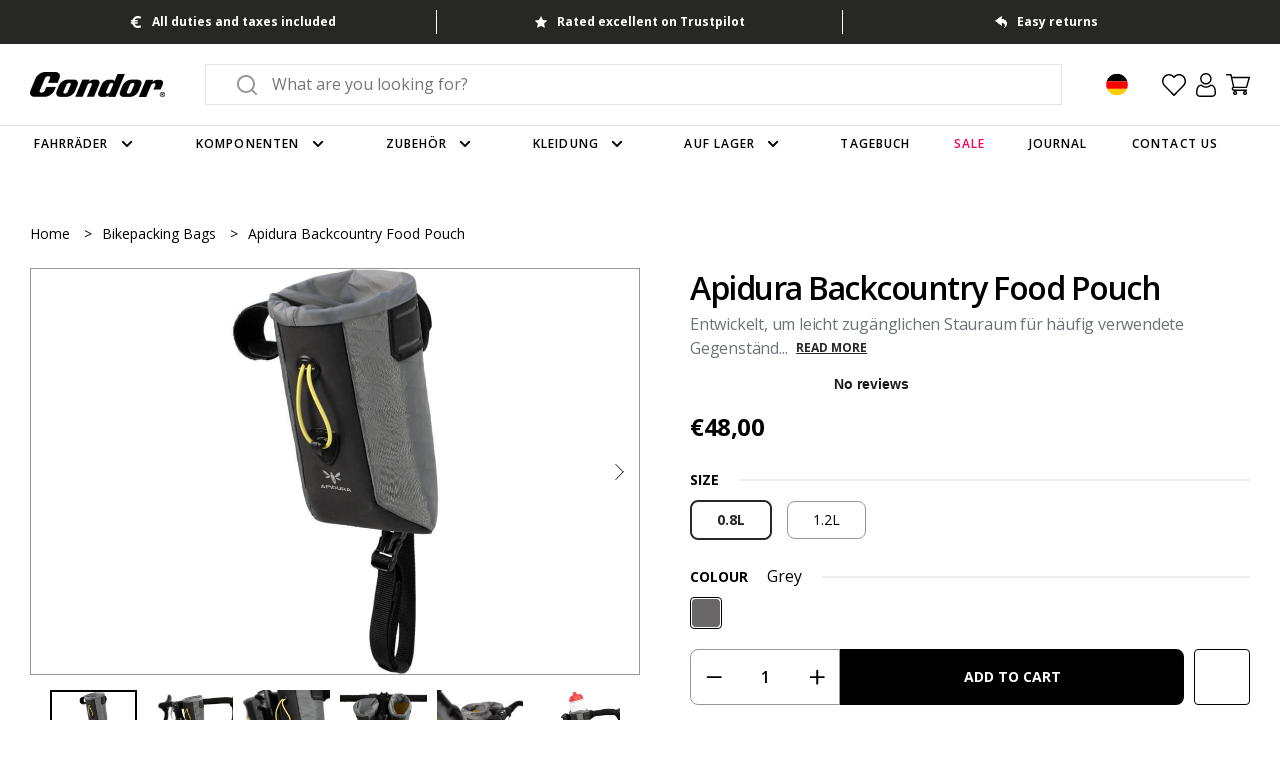

--- FILE ---
content_type: text/javascript; charset=utf-8
request_url: https://www.condorcycles.com/de-de/products/apidura-food-pouch.js
body_size: 1261
content:
{"id":9698561098,"title":"Apidura Backcountry Food Pouch","handle":"apidura-food-pouch","description":"\u003cp\u003e Entwickelt, um leicht zugänglichen Stauraum für häufig verwendete Gegenstände (Wasserflasche, Werkzeuge, Armstulpen, Snacks usw.) zu schaffen. Lebensmittelbeutel sind ein unverzichtbarer Begleiter für jedes ultraleichte Bikepacking-System und eignen sich auch hervorragend für alltägliche Fahrten und Pendler. Laufen Sie auf beiden Seiten des Stiels. oder zwei parallel laufen lassen. Hergestellt aus hochwertigen Materialien und optimiert für Haltbarkeit und Gewicht. Nur 55 Gramm!\u003c\/p\u003e\n\u003ctable width=\"100%\"\u003e\u003ctbody\u003e\n\n\u003ctr\u003e\u003ctd\u003eSpezifikation\u003c\/td\u003e\u003c\/tr\u003e\n\n\u003ctr\u003e\u003ctd\u003e\u003cul\u003e\n\n\u003cli\u003eApidura Backcountry-Serie – Leicht, vielseitig und strapazierfähig, für technisches Fahren in anspruchsvollem, rauem Gelände. \u003c\/li\u003e\n\n\u003cli\u003eEinfaches Ein-Finger-Bungee-Verriegelungssystem\u003c\/li\u003e\n\n\u003cli\u003eKohlenstofffreundliche Riemen\u003c\/li\u003e\n\n\u003cli\u003eGelbe Innenauskleidung für bessere Sichtbarkeit\u003c\/li\u003e\n\n\u003cli\u003ePasst auf beide Seiten des Vorbaus\u003c\/li\u003e\n\n\u003cli\u003eGepolstert mit geschlossenzelligem Schaumstoff zum Schutz von Inhalt und Rahmen\u003c\/li\u003e\n\n\u003cli\u003eGewicht: 55g\u003c\/li\u003e\n\n\u003cli\u003eFassungsvermögen: 0,8 l\u003c\/li\u003e\n\n\n\u003c\/ul\u003e\u003c\/td\u003e\u003c\/tr\u003e\n\n\n\u003c\/tbody\u003e\u003c\/table\u003e","published_at":"2016-12-12T15:50:16+00:00","created_at":"2016-12-12T15:50:21+00:00","vendor":"Apidura","type":"Bikepacking Bags","tags":["accessories","apidura","bikepacking-bags","colour-grey","ge-eea","luggage","luggage-bike-packing-bags","size-0-8l","size-1-2l","sla-5060422140161=1","sla-5060422140215=1"],"price":4800,"price_min":4800,"price_max":5300,"available":true,"price_varies":true,"compare_at_price":null,"compare_at_price_min":0,"compare_at_price_max":0,"compare_at_price_varies":false,"variants":[{"id":39762404802710,"title":"0.8L \/ GREY","option1":"0.8L","option2":"GREY","option3":null,"sku":"5060422140161","requires_shipping":true,"taxable":true,"featured_image":{"id":75753323331968,"product_id":9698561098,"position":1,"created_at":"2025-07-01T16:36:36+01:00","updated_at":"2025-07-01T16:36:39+01:00","alt":"Apidura Backcountry Food Pouch","width":1200,"height":800,"src":"https:\/\/cdn.shopify.com\/s\/files\/1\/0858\/4882\/files\/0000005273.jpg?v=1751384199","variant_ids":[39762404802710,44762205684033]},"available":true,"name":"Apidura Backcountry Food Pouch - 0.8L \/ GREY","public_title":"0.8L \/ GREY","options":["0.8L","GREY"],"price":4800,"weight":0,"compare_at_price":null,"inventory_quantity":4,"inventory_management":"shopify","inventory_policy":"deny","barcode":"5060422140161","featured_media":{"alt":"Apidura Backcountry Food Pouch","id":65442286240128,"position":1,"preview_image":{"aspect_ratio":1.5,"height":800,"width":1200,"src":"https:\/\/cdn.shopify.com\/s\/files\/1\/0858\/4882\/files\/0000005273.jpg?v=1751384199"}},"requires_selling_plan":false,"selling_plan_allocations":[]},{"id":44762205684033,"title":"1.2L \/ GREY","option1":"1.2L","option2":"GREY","option3":null,"sku":"5060422140215","requires_shipping":true,"taxable":true,"featured_image":{"id":75753323331968,"product_id":9698561098,"position":1,"created_at":"2025-07-01T16:36:36+01:00","updated_at":"2025-07-01T16:36:39+01:00","alt":"Apidura Backcountry Food Pouch","width":1200,"height":800,"src":"https:\/\/cdn.shopify.com\/s\/files\/1\/0858\/4882\/files\/0000005273.jpg?v=1751384199","variant_ids":[39762404802710,44762205684033]},"available":true,"name":"Apidura Backcountry Food Pouch - 1.2L \/ GREY","public_title":"1.2L \/ GREY","options":["1.2L","GREY"],"price":5300,"weight":0,"compare_at_price":null,"inventory_quantity":5,"inventory_management":"shopify","inventory_policy":"deny","barcode":"5060422140215","featured_media":{"alt":"Apidura Backcountry Food Pouch","id":65442286240128,"position":1,"preview_image":{"aspect_ratio":1.5,"height":800,"width":1200,"src":"https:\/\/cdn.shopify.com\/s\/files\/1\/0858\/4882\/files\/0000005273.jpg?v=1751384199"}},"requires_selling_plan":false,"selling_plan_allocations":[]}],"images":["\/\/cdn.shopify.com\/s\/files\/1\/0858\/4882\/files\/0000005273.jpg?v=1751384199","\/\/cdn.shopify.com\/s\/files\/1\/0858\/4882\/files\/0000005274.jpg?v=1751384199","\/\/cdn.shopify.com\/s\/files\/1\/0858\/4882\/files\/0000005275.jpg?v=1751384199","\/\/cdn.shopify.com\/s\/files\/1\/0858\/4882\/files\/0000005276.jpg?v=1751384199","\/\/cdn.shopify.com\/s\/files\/1\/0858\/4882\/files\/0000005277.jpg?v=1751384199","\/\/cdn.shopify.com\/s\/files\/1\/0858\/4882\/files\/0000005278.jpg?v=1751384199"],"featured_image":"\/\/cdn.shopify.com\/s\/files\/1\/0858\/4882\/files\/0000005273.jpg?v=1751384199","options":[{"name":"Size","position":1,"values":["0.8L","1.2L"]},{"name":"Colour","position":2,"values":["GREY"]}],"url":"\/de-de\/products\/apidura-food-pouch","media":[{"alt":"Apidura Backcountry Food Pouch","id":65442286240128,"position":1,"preview_image":{"aspect_ratio":1.5,"height":800,"width":1200,"src":"https:\/\/cdn.shopify.com\/s\/files\/1\/0858\/4882\/files\/0000005273.jpg?v=1751384199"},"aspect_ratio":1.5,"height":800,"media_type":"image","src":"https:\/\/cdn.shopify.com\/s\/files\/1\/0858\/4882\/files\/0000005273.jpg?v=1751384199","width":1200},{"alt":"Apidura Backcountry Food Pouch","id":65442286272896,"position":2,"preview_image":{"aspect_ratio":1.5,"height":800,"width":1200,"src":"https:\/\/cdn.shopify.com\/s\/files\/1\/0858\/4882\/files\/0000005274.jpg?v=1751384199"},"aspect_ratio":1.5,"height":800,"media_type":"image","src":"https:\/\/cdn.shopify.com\/s\/files\/1\/0858\/4882\/files\/0000005274.jpg?v=1751384199","width":1200},{"alt":"Apidura Backcountry Food Pouch","id":65442286305664,"position":3,"preview_image":{"aspect_ratio":1.5,"height":800,"width":1200,"src":"https:\/\/cdn.shopify.com\/s\/files\/1\/0858\/4882\/files\/0000005275.jpg?v=1751384199"},"aspect_ratio":1.5,"height":800,"media_type":"image","src":"https:\/\/cdn.shopify.com\/s\/files\/1\/0858\/4882\/files\/0000005275.jpg?v=1751384199","width":1200},{"alt":"Apidura Backcountry Food Pouch","id":65442286338432,"position":4,"preview_image":{"aspect_ratio":1.5,"height":800,"width":1200,"src":"https:\/\/cdn.shopify.com\/s\/files\/1\/0858\/4882\/files\/0000005276.jpg?v=1751384199"},"aspect_ratio":1.5,"height":800,"media_type":"image","src":"https:\/\/cdn.shopify.com\/s\/files\/1\/0858\/4882\/files\/0000005276.jpg?v=1751384199","width":1200},{"alt":"Apidura Backcountry Food Pouch","id":65442286371200,"position":5,"preview_image":{"aspect_ratio":1.5,"height":800,"width":1200,"src":"https:\/\/cdn.shopify.com\/s\/files\/1\/0858\/4882\/files\/0000005277.jpg?v=1751384199"},"aspect_ratio":1.5,"height":800,"media_type":"image","src":"https:\/\/cdn.shopify.com\/s\/files\/1\/0858\/4882\/files\/0000005277.jpg?v=1751384199","width":1200},{"alt":"Apidura Backcountry Food Pouch","id":65442286403968,"position":6,"preview_image":{"aspect_ratio":1.5,"height":800,"width":1200,"src":"https:\/\/cdn.shopify.com\/s\/files\/1\/0858\/4882\/files\/0000005278.jpg?v=1751384199"},"aspect_ratio":1.5,"height":800,"media_type":"image","src":"https:\/\/cdn.shopify.com\/s\/files\/1\/0858\/4882\/files\/0000005278.jpg?v=1751384199","width":1200}],"requires_selling_plan":false,"selling_plan_groups":[]}

--- FILE ---
content_type: application/javascript
request_url: https://size-guides.esc-apps-cdn.com/1762957662-app.condor-7.myshopify.com.js?shop=condor-7.myshopify.com
body_size: 49276
content:
if (!window.eastsideco_sizeGuides || !window.eastsideco_sizeGuides.cachedCharts) {window.eastsideco_sizeGuides = window.eastsideco_sizeGuides || {}; window.eastsideco_sizeGuides.cachedCharts = [{"universal":0,"title":"Albion Jersey & Baselayer Size Chart","top_text":"Albion Jerseys have a performance focus fit. Jersey cuts is optimised for racing and high-tempo training and fit best when you are riding in an aero position.","bottom_text":"<br \/>\n<br \/>\nAlbion Jerseys have a performance focus fit. Jersey cuts is optimised for racing and high-tempo training and fit best when you are riding in an aero position.","tag":",albion-ss-jersey,","top":1,"bottom":0,"left":1,"right":0,"img":"https:\/\/cdn.shopify.com\/s\/files\/1\/0858\/4882\/files\/43Mv1714408055_albion_20jersey.jpg?v=1714408058","img_position":"top","vendor":"","type":"","data":[["<span class=\"esc-size-guide--cell-type--text\">(measurement in cm)<\/span>","<span class=\"esc-size-guide--cell-type--text\">XS<\/span>","<span class=\"esc-size-guide--cell-type--text\">S<\/span>","<span class=\"esc-size-guide--cell-type--text\">M<\/span>","<span class=\"esc-size-guide--cell-type--text\">L<\/span>","<span class=\"esc-size-guide--cell-type--text\">XL<\/span>","<span class=\"esc-size-guide--cell-type--text\">XXL<\/span>"],["<span class=\"esc-size-guide--cell-type--text\">Chest<\/span>","<span class=\"esc-size-guide--cell-type--text\">81-86<\/span>","<span class=\"esc-size-guide--cell-type--text\">87-93<\/span>","<span class=\"esc-size-guide--cell-type--text\">93-99<\/span>","<span class=\"esc-size-guide--cell-type--text\">99-105<\/span>","<span class=\"esc-size-guide--cell-type--text\">105-111<\/span>","<span class=\"esc-size-guide--cell-type--text\">111-117<\/span>"],["<span class=\"esc-size-guide--cell-type--text\">Waist<\/span>","<span class=\"esc-size-guide--cell-type--text\">65-71<\/span>","<span class=\"esc-size-guide--cell-type--text\">71-77<\/span>","<span class=\"esc-size-guide--cell-type--text\">77-83<\/span>","<span class=\"esc-size-guide--cell-type--text\">83-89<\/span>","<span class=\"esc-size-guide--cell-type--text\">89-95<\/span>","<span class=\"esc-size-guide--cell-type--text\">95-101<\/span>"],["<span class=\"esc-size-guide--cell-type--text\">Hips<\/span>","<span class=\"esc-size-guide--cell-type--text\">83-88<\/span>","<span class=\"esc-size-guide--cell-type--text\">88-94<\/span>","<span class=\"esc-size-guide--cell-type--text\">94-100<\/span>","<span class=\"esc-size-guide--cell-type--text\">100-106<\/span>","<span class=\"esc-size-guide--cell-type--text\">106-112<\/span>","<span class=\"esc-size-guide--cell-type--text\">112-118<\/span>"]],"gt_translate_keys":["title","top_text","bottom_text"],"products":"","collections":""},{"universal":0,"title":"Mission Workshop Bag Size Chart","top_text":"","bottom_text":"","tag":",MW-bags,","top":0,"bottom":0,"left":0,"right":0,"img":"","img_position":"","vendor":"","type":"","data":[["<span class=\"esc-size-guide--cell-type--text\"><\/span>","<span class=\"esc-size-guide--cell-type--text\">Internal Volume (litres)<\/span>","<span class=\"esc-size-guide--cell-type--text\">External Dimensions (inches)<\/span>","<span class=\"esc-size-guide--cell-type--text\">Weight (KG)<\/span>"],["<span class=\"esc-size-guide--cell-type--text\">Monty<\/span>","<span class=\"esc-size-guide--cell-type--text\">21<\/span>","<span class=\"esc-size-guide--cell-type--text\">16 X 10 X 5 <\/span>","<span class=\"esc-size-guide--cell-type--text\">1.25<\/span>"],["<span class=\"esc-size-guide--cell-type--text\">Sanction<\/span>","<span class=\"esc-size-guide--cell-type--text\">20<\/span>","<span class=\"esc-size-guide--cell-type--text\">12 X 18 X 5<\/span>","<span class=\"esc-size-guide--cell-type--text\">1.20<\/span>"],["<span class=\"esc-size-guide--cell-type--text\">Rummy<\/span>","<span class=\"esc-size-guide--cell-type--text\">27<\/span>","<span class=\"esc-size-guide--cell-type--text\">18 X 11 X 5.5<\/span>","<span class=\"esc-size-guide--cell-type--text\">1.45<\/span>"],["<span class=\"esc-size-guide--cell-type--text\">Vandal<\/span>","<span class=\"esc-size-guide--cell-type--text\">29 (expands to 44)<\/span>","<span class=\"esc-size-guide--cell-type--text\">15 X 21 X 6<\/span>","<span class=\"esc-size-guide--cell-type--text\">2.00<\/span>"],["<span class=\"esc-size-guide--cell-type--text\">Rambler<\/span>","<span class=\"esc-size-guide--cell-type--text\">22 (expands to 44)<\/span>","<span class=\"esc-size-guide--cell-type--text\">13 X 19 X 5<\/span>","<span class=\"esc-size-guide--cell-type--text\">1.65<\/span>"],["<span class=\"esc-size-guide--cell-type--text\">Fitzroy<\/span>","<span class=\"esc-size-guide--cell-type--text\">40<\/span>","<span class=\"esc-size-guide--cell-type--text\">15 X 20 X 8<\/span>","<span class=\"esc-size-guide--cell-type--text\">1.50<\/span>"],["<span class=\"esc-size-guide--cell-type--text\">Shed<\/span>","<span class=\"esc-size-guide--cell-type--text\">35<\/span>","<span class=\"esc-size-guide--cell-type--text\">20 X 12 X 6<\/span>","<span class=\"esc-size-guide--cell-type--text\">1.60<\/span>"],["<span class=\"esc-size-guide--cell-type--text\">Fraction<\/span>","<span class=\"esc-size-guide--cell-type--text\">14<\/span>","<span class=\"esc-size-guide--cell-type--text\">11 X 18 X 4<\/span>","<span class=\"esc-size-guide--cell-type--text\">1.10<\/span>"],["<span class=\"esc-size-guide--cell-type--text\">Transit Laptop<\/span>","<span class=\"esc-size-guide--cell-type--text\">19<\/span>","<span class=\"esc-size-guide--cell-type--text\">11 X 12.5 X 5.25<\/span>","<span class=\"esc-size-guide--cell-type--text\">1.20<\/span>"],["<span class=\"esc-size-guide--cell-type--text\">Transit Duffle<\/span>","<span class=\"esc-size-guide--cell-type--text\">31<\/span>","<span class=\"esc-size-guide--cell-type--text\">18 X 12.5 X 9.25<\/span>","<span class=\"esc-size-guide--cell-type--text\">1.30<\/span>"]],"gt_translate_keys":["title","top_text","bottom_text"],"products":"","collections":""},{"universal":0,"title":"Pedaled Jersey Size Chart","top_text":"All measurements are in CM","bottom_text":"","tag":",pedaled-ss-jersey,","top":1,"bottom":0,"left":1,"right":0,"img":"","img_position":"","vendor":"","type":"","data":[["<span class=\"esc-size-guide--cell-type--text\"><\/span>","<span class=\"esc-size-guide--cell-type--text\">XS<\/span>","<span class=\"esc-size-guide--cell-type--text\">S<\/span>","<span class=\"esc-size-guide--cell-type--text\">M<\/span>","<span class=\"esc-size-guide--cell-type--text\">L<\/span>","<span class=\"esc-size-guide--cell-type--text\">XL<\/span>","<span class=\"esc-size-guide--cell-type--text\">XXL<\/span>"],["<span class=\"esc-size-guide--cell-type--text\">Chest Width<\/span>","<span class=\"esc-size-guide--cell-type--text\">43.5<\/span>","<span class=\"esc-size-guide--cell-type--text\">45.5<\/span>","<span class=\"esc-size-guide--cell-type--text\">47.5<\/span>","<span class=\"esc-size-guide--cell-type--text\">49.5<\/span>","<span class=\"esc-size-guide--cell-type--text\">51.5<\/span>","<span class=\"esc-size-guide--cell-type--text\">53.5<\/span>"],["<span class=\"esc-size-guide--cell-type--text\">Front Zip Length<\/span>","<span class=\"esc-size-guide--cell-type--text\">48<\/span>","<span class=\"esc-size-guide--cell-type--text\">50<\/span>","<span class=\"esc-size-guide--cell-type--text\">52<\/span>","<span class=\"esc-size-guide--cell-type--text\">54<\/span>","<span class=\"esc-size-guide--cell-type--text\">56<\/span>","<span class=\"esc-size-guide--cell-type--text\">58<\/span>"],["<span class=\"esc-size-guide--cell-type--text\">Back Centre Length<\/span>","<span class=\"esc-size-guide--cell-type--text\">56<\/span>","<span class=\"esc-size-guide--cell-type--text\">58<\/span>","<span class=\"esc-size-guide--cell-type--text\">60<\/span>","<span class=\"esc-size-guide--cell-type--text\">62<\/span>","<span class=\"esc-size-guide--cell-type--text\">64<\/span>","<span class=\"esc-size-guide--cell-type--text\">66<\/span>"]],"gt_translate_keys":["title","top_text","bottom_text"],"products":"","collections":""},{"universal":0,"title":"Pedaled Sock Size Chart","top_text":"","bottom_text":"","tag":",pedaled-socks,","top":0,"bottom":0,"left":0,"right":0,"img":"","img_position":"","vendor":"","type":"","data":[["<span class=\"esc-size-guide--cell-type--text\">S<\/span>","<span class=\"esc-size-guide--cell-type--text\">35-38<\/span>"],["<span class=\"esc-size-guide--cell-type--text\">M<\/span>","<span class=\"esc-size-guide--cell-type--text\">39-42<\/span>"],["<span class=\"esc-size-guide--cell-type--text\">L<\/span>","<span class=\"esc-size-guide--cell-type--text\">43-46<\/span>"],["<span class=\"esc-size-guide--cell-type--text\">XL<\/span>","<span class=\"esc-size-guide--cell-type--text\">47-49<\/span>"]],"gt_translate_keys":["title","top_text","bottom_text"],"products":"","collections":""},{"universal":0,"title":"Pedaled Men's Shorts Size Chart","top_text":"All measurements are in CM","bottom_text":"","tag":",pedaled-bib-shorts,","top":1,"bottom":0,"left":1,"right":0,"img":"","img_position":"","vendor":"","type":"","data":[["<span class=\"esc-size-guide--cell-type--text\"><\/span>","<span class=\"esc-size-guide--cell-type--text\">XS<\/span>","<span class=\"esc-size-guide--cell-type--text\">S<\/span>","<span class=\"esc-size-guide--cell-type--text\">M<\/span>","<span class=\"esc-size-guide--cell-type--text\">L<\/span>","<span class=\"esc-size-guide--cell-type--text\">XL<\/span>","<span class=\"esc-size-guide--cell-type--text\">XXL<\/span>"],["<span class=\"esc-size-guide--cell-type--text\">Lower Thigh Width<\/span>","<span class=\"esc-size-guide--cell-type--text\">16<\/span>","<span class=\"esc-size-guide--cell-type--text\">17<\/span>","<span class=\"esc-size-guide--cell-type--text\">18<\/span>","<span class=\"esc-size-guide--cell-type--text\">19<\/span>","<span class=\"esc-size-guide--cell-type--text\">20<\/span>","<span class=\"esc-size-guide--cell-type--text\">21<\/span>"],["<span class=\"esc-size-guide--cell-type--text\">Inseam<\/span>","<span class=\"esc-size-guide--cell-type--text\">25<\/span>","<span class=\"esc-size-guide--cell-type--text\">25.5<\/span>","<span class=\"esc-size-guide--cell-type--text\">26<\/span>","<span class=\"esc-size-guide--cell-type--text\">26.5<\/span>","<span class=\"esc-size-guide--cell-type--text\">27<\/span>","<span class=\"esc-size-guide--cell-type--text\">27.5<\/span>"]],"gt_translate_keys":["title","top_text","bottom_text"],"products":"","collections":""},{"universal":0,"title":"Pedaled Gloves Size Chart","top_text":"CM","bottom_text":"","tag":",pedaled-mitts,","top":1,"bottom":0,"left":1,"right":0,"img":"","img_position":"","vendor":"","type":"","data":[["<span class=\"esc-size-guide--cell-type--text\"><\/span>","<span class=\"esc-size-guide--cell-type--text\">Palm Circumference<\/span>","<span class=\"esc-size-guide--cell-type--text\">Medium Finger Length<\/span>"],["<span class=\"esc-size-guide--cell-type--text\">S<\/span>","<span class=\"esc-size-guide--cell-type--text\">19<\/span>","<span class=\"esc-size-guide--cell-type--text\">18<\/span>"],["<span class=\"esc-size-guide--cell-type--text\">M<\/span>","<span class=\"esc-size-guide--cell-type--text\">21<\/span>","<span class=\"esc-size-guide--cell-type--text\">20<\/span>"],["<span class=\"esc-size-guide--cell-type--text\">L<\/span>","<span class=\"esc-size-guide--cell-type--text\">23<\/span>","<span class=\"esc-size-guide--cell-type--text\">22<\/span>"],["<span class=\"esc-size-guide--cell-type--text\">XL<\/span>","<span class=\"esc-size-guide--cell-type--text\">25<\/span>","<span class=\"esc-size-guide--cell-type--text\">24<\/span>"]],"gt_translate_keys":["title","top_text","bottom_text"],"products":"","collections":""},{"universal":0,"title":"Giro Helmet Universal Size Chart","top_text":"HOW TO MEASURE YOUR SIZE:<br \/>\n<br \/>\nWrap a measuring tape around your head, keeping the tape level from front to back. Note the measurement and reference the Size Guide.<br \/>\n<br \/>\nNote: Make sure the helmet fits with a little room when the fit system is loose, and sits low enough to protect your forehead without hindering your vision. Once you\u2019ve got the right size, you can adjust the fit.","bottom_text":"","tag":",giro-road-helmet,","top":1,"bottom":0,"left":0,"right":0,"img":"","img_position":"","vendor":"","type":"","data":[["<span class=\"esc-size-guide--cell-type--text\">Adult Universal<\/span>","<span class=\"esc-size-guide--cell-type--text\">Circumference<\/span>"],["<span class=\"esc-size-guide--cell-type--text\">Women Adult<\/span>","<span class=\"esc-size-guide--cell-type--text\">50 - 57 cm<\/span>"],["<span class=\"esc-size-guide--cell-type--text\">Unisex<\/span>","<span class=\"esc-size-guide--cell-type--text\">54 - 61 cm<\/span>"],["<span class=\"esc-size-guide--cell-type--text\">Extra Large<\/span>","<span class=\"esc-size-guide--cell-type--text\">58 - 65 cm<\/span>"]],"gt_translate_keys":["title","top_text","bottom_text"],"products":"","collections":""},{"universal":0,"title":"Giro Helmet Youth Size Chart","top_text":"HOW TO MEASURE YOUR SIZE:<br \/>\n<br \/>\nWrap a measuring tape around your head, keeping the tape level from front to back. Note the measurement and reference the Size Guide.<br \/>\n<br \/>\nNote: Make sure the helmet fits with a little room when the fit system is loose, and sits low enough to protect your forehead without hindering your vision. Once you\u2019ve got the right size, you can adjust the fit.","bottom_text":"","tag":",,","top":1,"bottom":0,"left":0,"right":0,"img":"","img_position":"","vendor":"","type":"","data":[["<span class=\"esc-size-guide--cell-type--text\">Youth Size<\/span>","<span class=\"esc-size-guide--cell-type--text\">Circumference<\/span>"],["<span class=\"esc-size-guide--cell-type--text\">XS (Scamp Model)<\/span>","<span class=\"esc-size-guide--cell-type--text\">45 - 49 cm<\/span>"],["<span class=\"esc-size-guide--cell-type--text\">S (Scamp Model)<\/span>","<span class=\"esc-size-guide--cell-type--text\">49 - 53 cm<\/span>"],["<span class=\"esc-size-guide--cell-type--text\">XS (Dime Model)<\/span>","<span class=\"esc-size-guide--cell-type--text\">47 - 51 cm<\/span>"],["<span class=\"esc-size-guide--cell-type--text\">S (Dime Model)<\/span>","<span class=\"esc-size-guide--cell-type--text\">51 - 55 cm<\/span>"],["<span class=\"esc-size-guide--cell-type--text\">Universal Child<\/span>","<span class=\"esc-size-guide--cell-type--text\">47 - 54 cm<\/span>"],["<span class=\"esc-size-guide--cell-type--text\">Universal Youth (Ages 5+)<\/span>","<span class=\"esc-size-guide--cell-type--text\">50 - 57 cm<\/span>"]],"gt_translate_keys":["title","top_text","bottom_text"],"products":"","collections":""},{"universal":0,"title":"Lazer Helmet Size Chart","top_text":"","bottom_text":"","tag":",lazer-helmets,","top":1,"bottom":0,"left":1,"right":0,"img":"","img_position":"","vendor":"","type":"","data":[["<span class=\"esc-size-guide--cell-type--text\"><\/span>","<span class=\"esc-size-guide--cell-type--text\">S<\/span>","<span class=\"esc-size-guide--cell-type--text\">M<\/span>","<span class=\"esc-size-guide--cell-type--text\">L<\/span>","<span class=\"esc-size-guide--cell-type--text\">XL<\/span>"],["<span class=\"esc-size-guide--cell-type--text\">Vento KinetiCore<\/span>","<span class=\"esc-size-guide--cell-type--text\">52-56<\/span>","<span class=\"esc-size-guide--cell-type--text\">55-59<\/span>","<span class=\"esc-size-guide--cell-type--text\">58-61<\/span>","<span class=\"esc-size-guide--cell-type--text\">---<\/span>"],["<span class=\"esc-size-guide--cell-type--text\">Genesis<\/span>","<span class=\"esc-size-guide--cell-type--text\">52-56<\/span>","<span class=\"esc-size-guide--cell-type--text\">55-59<\/span>","<span class=\"esc-size-guide--cell-type--text\">58-61<\/span>","<span class=\"esc-size-guide--cell-type--text\">---<\/span>"],["<span class=\"esc-size-guide--cell-type--text\">Z1<\/span>","<span class=\"esc-size-guide--cell-type--text\">52-56<\/span>","<span class=\"esc-size-guide--cell-type--text\">55-59<\/span>","<span class=\"esc-size-guide--cell-type--text\">58-61<\/span>","<span class=\"esc-size-guide--cell-type--text\">---<\/span>"],["<span class=\"esc-size-guide--cell-type--text\">Century<\/span>","<span class=\"esc-size-guide--cell-type--text\">52-56<\/span>","<span class=\"esc-size-guide--cell-type--text\">55-59<\/span>","<span class=\"esc-size-guide--cell-type--text\">58-61<\/span>","<span class=\"esc-size-guide--cell-type--text\">---<\/span>"],["<span class=\"esc-size-guide--cell-type--text\">Sphere<\/span>","<span class=\"esc-size-guide--cell-type--text\">52-56<\/span>","<span class=\"esc-size-guide--cell-type--text\">55-59<\/span>","<span class=\"esc-size-guide--cell-type--text\">58-61<\/span>","<span class=\"esc-size-guide--cell-type--text\">61-64<\/span>"],["<span class=\"esc-size-guide--cell-type--text\">Strada KinetiCore<\/span>","<span class=\"esc-size-guide--cell-type--text\">52-56<\/span>","<span class=\"esc-size-guide--cell-type--text\">55-59<\/span>","<span class=\"esc-size-guide--cell-type--text\">58-61<\/span>","<span class=\"esc-size-guide--cell-type--text\">61-64<\/span>"],["<span class=\"esc-size-guide--cell-type--text\">Tonic<\/span>","<span class=\"esc-size-guide--cell-type--text\">52-56<\/span>","<span class=\"esc-size-guide--cell-type--text\">55-59<\/span>","<span class=\"esc-size-guide--cell-type--text\">58-61<\/span>","<span class=\"esc-size-guide--cell-type--text\">---<\/span>"],["<span class=\"esc-size-guide--cell-type--text\">Volante<\/span>","<span class=\"esc-size-guide--cell-type--text\">52-56<\/span>","<span class=\"esc-size-guide--cell-type--text\">55-59<\/span>","<span class=\"esc-size-guide--cell-type--text\">---<\/span>","<span class=\"esc-size-guide--cell-type--text\">---<\/span>"],["<span class=\"esc-size-guide--cell-type--text\">Wasp Air<\/span>","<span class=\"esc-size-guide--cell-type--text\">52-56<\/span>","<span class=\"esc-size-guide--cell-type--text\">M-L 55-61<\/span>","<span class=\"esc-size-guide--cell-type--text\">M-L 55-61<\/span>","<span class=\"esc-size-guide--cell-type--text\">---<\/span>"],["<span class=\"esc-size-guide--cell-type--text\">Tardiz2<\/span>","<span class=\"esc-size-guide--cell-type--text\">52-56<\/span>","<span class=\"esc-size-guide--cell-type--text\">55-59<\/span>","<span class=\"esc-size-guide--cell-type--text\">58-61<\/span>","<span class=\"esc-size-guide--cell-type--text\">---<\/span>"]],"gt_translate_keys":["title","top_text","bottom_text"],"products":"","collections":""},{"universal":0,"title":"Kask Helmet Size Chart","top_text":"The size of the KASK helmets corresponds to the circumference of your head! You can use a tape measure positioning it just above the ears, and taking note of the measurement in centimetres.","bottom_text":"","tag":",kask-helmet,","top":1,"bottom":0,"left":1,"right":0,"img":"","img_position":"","vendor":"","type":"","data":[["<span class=\"esc-size-guide--cell-type--text\">Kask Size<\/span>","<span class=\"esc-size-guide--cell-type--text\">CM<\/span>","<span class=\"esc-size-guide--cell-type--text\">Inches<\/span>"],["<span class=\"esc-size-guide--cell-type--text\">S<\/span>","<span class=\"esc-size-guide--cell-type--text\">50 - 56<\/span>","<span class=\"esc-size-guide--cell-type--text\">19 11\/16 - 22 3\/64<\/span>"],["<span class=\"esc-size-guide--cell-type--text\">M<\/span>","<span class=\"esc-size-guide--cell-type--text\">52 - 58<\/span>","<span class=\"esc-size-guide--cell-type--text\">20 15\/32 - 22 53\/64<\/span>"],["<span class=\"esc-size-guide--cell-type--text\">L<\/span>","<span class=\"esc-size-guide--cell-type--text\">59 - 62<\/span>","<span class=\"esc-size-guide--cell-type--text\">23 15\/64 - 24 13\/32<\/span>"]],"gt_translate_keys":["title","top_text","bottom_text"],"products":"","collections":""},{"universal":0,"title":"Fizik Road Shoes Size Chart","top_text":"","bottom_text":"","tag":",fizik-road-shoes,","top":1,"bottom":0,"left":0,"right":0,"img":"","img_position":"","vendor":"","type":"","data":[["<span class=\"esc-size-guide--cell-type--text\">Length (mm)<\/span>","<span class=\"esc-size-guide--cell-type--text\">Wide Fit Width (mm)<\/span>","<span class=\"esc-size-guide--cell-type--text\">Regular Fit Width (mm)<\/span>","<span class=\"esc-size-guide--cell-type--text\">US<\/span>","<span class=\"esc-size-guide--cell-type--text\">EU<\/span>","<span class=\"esc-size-guide--cell-type--text\">UK<\/span>"],["<span class=\"esc-size-guide--cell-type--text\">230<\/span>","<span class=\"esc-size-guide--cell-type--text\">&gt;94<\/span>","<span class=\"esc-size-guide--cell-type--text\">&lt;94<\/span>","<span class=\"esc-size-guide--cell-type--text\">4 1\/4<\/span>","<span class=\"esc-size-guide--cell-type--text\">36<\/span>","<span class=\"esc-size-guide--cell-type--text\">3 1\/4<\/span>"],["<span class=\"esc-size-guide--cell-type--text\">237<\/span>","<span class=\"esc-size-guide--cell-type--text\">&gt;96<\/span>","<span class=\"esc-size-guide--cell-type--text\">&lt;96<\/span>","<span class=\"esc-size-guide--cell-type--text\">5 1\/4<\/span>","<span class=\"esc-size-guide--cell-type--text\">37<\/span>","<span class=\"esc-size-guide--cell-type--text\">4 1\/4<\/span>"],["<span class=\"esc-size-guide--cell-type--text\">240<\/span>","<span class=\"esc-size-guide--cell-type--text\">&gt;97<\/span>","<span class=\"esc-size-guide--cell-type--text\">&lt;97<\/span>","<span class=\"esc-size-guide--cell-type--text\">5 1\/2<\/span>","<span class=\"esc-size-guide--cell-type--text\">37.5<\/span>","<span class=\"esc-size-guide--cell-type--text\">4 1\/2<\/span>"],["<span class=\"esc-size-guide--cell-type--text\">243.5<\/span>","<span class=\"esc-size-guide--cell-type--text\">&gt;98<\/span>","<span class=\"esc-size-guide--cell-type--text\">&lt;98<\/span>","<span class=\"esc-size-guide--cell-type--text\">6<\/span>","<span class=\"esc-size-guide--cell-type--text\">38<\/span>","<span class=\"esc-size-guide--cell-type--text\">5<\/span>"],["<span class=\"esc-size-guide--cell-type--text\">247<\/span>","<span class=\"esc-size-guide--cell-type--text\">&gt;99<\/span>","<span class=\"esc-size-guide--cell-type--text\">&lt;99<\/span>","<span class=\"esc-size-guide--cell-type--text\">6 1\/4<\/span>","<span class=\"esc-size-guide--cell-type--text\">38.5<\/span>","<span class=\"esc-size-guide--cell-type--text\">5 1\/4<\/span>"],["<span class=\"esc-size-guide--cell-type--text\">250<\/span>","<span class=\"esc-size-guide--cell-type--text\">&gt;100<\/span>","<span class=\"esc-size-guide--cell-type--text\">&lt;100<\/span>","<span class=\"esc-size-guide--cell-type--text\">6 3\/4<\/span>","<span class=\"esc-size-guide--cell-type--text\">39<\/span>","<span class=\"esc-size-guide--cell-type--text\">5 3\/4<\/span>"],["<span class=\"esc-size-guide--cell-type--text\">253.5<\/span>","<span class=\"esc-size-guide--cell-type--text\">&gt;101<\/span>","<span class=\"esc-size-guide--cell-type--text\">&lt;101<\/span>","<span class=\"esc-size-guide--cell-type--text\">7<\/span>","<span class=\"esc-size-guide--cell-type--text\">39.5<\/span>","<span class=\"esc-size-guide--cell-type--text\">6<\/span>"],["<span class=\"esc-size-guide--cell-type--text\">257<\/span>","<span class=\"esc-size-guide--cell-type--text\">&gt;102<\/span>","<span class=\"esc-size-guide--cell-type--text\">&lt;102<\/span>","<span class=\"esc-size-guide--cell-type--text\">7 1\/2<\/span>","<span class=\"esc-size-guide--cell-type--text\">40<\/span>","<span class=\"esc-size-guide--cell-type--text\">6 1\/2<\/span>"],["<span class=\"esc-size-guide--cell-type--text\">260<\/span>","<span class=\"esc-size-guide--cell-type--text\">&gt;103<\/span>","<span class=\"esc-size-guide--cell-type--text\">&lt;103<\/span>","<span class=\"esc-size-guide--cell-type--text\">8<\/span>","<span class=\"esc-size-guide--cell-type--text\">40.5<\/span>","<span class=\"esc-size-guide--cell-type--text\">7<\/span>"],["<span class=\"esc-size-guide--cell-type--text\">263.5<\/span>","<span class=\"esc-size-guide--cell-type--text\">&gt;103<\/span>","<span class=\"esc-size-guide--cell-type--text\">&lt;103<\/span>","<span class=\"esc-size-guide--cell-type--text\">8 1\/4<\/span>","<span class=\"esc-size-guide--cell-type--text\">41<\/span>","<span class=\"esc-size-guide--cell-type--text\">7 1\/4<\/span>"],["<span class=\"esc-size-guide--cell-type--text\">267<\/span>","<span class=\"esc-size-guide--cell-type--text\">&gt;105<\/span>","<span class=\"esc-size-guide--cell-type--text\">&lt;105<\/span>","<span class=\"esc-size-guide--cell-type--text\">8 3\/4<\/span>","<span class=\"esc-size-guide--cell-type--text\">41.5<\/span>","<span class=\"esc-size-guide--cell-type--text\">7 3\/4<\/span>"],["<span class=\"esc-size-guide--cell-type--text\">270<\/span>","<span class=\"esc-size-guide--cell-type--text\">&gt;105<\/span>","<span class=\"esc-size-guide--cell-type--text\">&lt;105<\/span>","<span class=\"esc-size-guide--cell-type--text\">9<\/span>","<span class=\"esc-size-guide--cell-type--text\">42<\/span>","<span class=\"esc-size-guide--cell-type--text\">8<\/span>"],["<span class=\"esc-size-guide--cell-type--text\">273.5<\/span>","<span class=\"esc-size-guide--cell-type--text\">&gt;107<\/span>","<span class=\"esc-size-guide--cell-type--text\">&lt;107<\/span>","<span class=\"esc-size-guide--cell-type--text\">9 1\/2<\/span>","<span class=\"esc-size-guide--cell-type--text\">42.5<\/span>","<span class=\"esc-size-guide--cell-type--text\">8 1\/2<\/span>"],["<span class=\"esc-size-guide--cell-type--text\">277<\/span>","<span class=\"esc-size-guide--cell-type--text\">&gt;107<\/span>","<span class=\"esc-size-guide--cell-type--text\">&lt;107<\/span>","<span class=\"esc-size-guide--cell-type--text\">9 3\/4<\/span>","<span class=\"esc-size-guide--cell-type--text\">43<\/span>","<span class=\"esc-size-guide--cell-type--text\">8 3\/4<\/span>"],["<span class=\"esc-size-guide--cell-type--text\">280<\/span>","<span class=\"esc-size-guide--cell-type--text\">&gt;109<\/span>","<span class=\"esc-size-guide--cell-type--text\">&lt;109<\/span>","<span class=\"esc-size-guide--cell-type--text\">10 1\/4<\/span>","<span class=\"esc-size-guide--cell-type--text\">43.5<\/span>","<span class=\"esc-size-guide--cell-type--text\">9 1\/4<\/span>"],["<span class=\"esc-size-guide--cell-type--text\">283.5<\/span>","<span class=\"esc-size-guide--cell-type--text\">&gt;109<\/span>","<span class=\"esc-size-guide--cell-type--text\">&lt;109<\/span>","<span class=\"esc-size-guide--cell-type--text\">10 3\/4<\/span>","<span class=\"esc-size-guide--cell-type--text\">44<\/span>","<span class=\"esc-size-guide--cell-type--text\">9 3\/4<\/span>"],["<span class=\"esc-size-guide--cell-type--text\">287<\/span>","<span class=\"esc-size-guide--cell-type--text\">&gt;111<\/span>","<span class=\"esc-size-guide--cell-type--text\">&lt;111<\/span>","<span class=\"esc-size-guide--cell-type--text\">11<\/span>","<span class=\"esc-size-guide--cell-type--text\">44.5<\/span>","<span class=\"esc-size-guide--cell-type--text\">10<\/span>"],["<span class=\"esc-size-guide--cell-type--text\">290<\/span>","<span class=\"esc-size-guide--cell-type--text\">&gt;111<\/span>","<span class=\"esc-size-guide--cell-type--text\">&lt;111<\/span>","<span class=\"esc-size-guide--cell-type--text\">11 1\/2<\/span>","<span class=\"esc-size-guide--cell-type--text\">45<\/span>","<span class=\"esc-size-guide--cell-type--text\">10 1\/2<\/span>"],["<span class=\"esc-size-guide--cell-type--text\">293.5<\/span>","<span class=\"esc-size-guide--cell-type--text\">&gt;113<\/span>","<span class=\"esc-size-guide--cell-type--text\">&lt;113<\/span>","<span class=\"esc-size-guide--cell-type--text\">11 3\/4<\/span>","<span class=\"esc-size-guide--cell-type--text\">45.5<\/span>","<span class=\"esc-size-guide--cell-type--text\">10 3\/4<\/span>"],["<span class=\"esc-size-guide--cell-type--text\">297<\/span>","<span class=\"esc-size-guide--cell-type--text\">&gt;113<\/span>","<span class=\"esc-size-guide--cell-type--text\">&lt;113<\/span>","<span class=\"esc-size-guide--cell-type--text\">12 1\/4<\/span>","<span class=\"esc-size-guide--cell-type--text\">46<\/span>","<span class=\"esc-size-guide--cell-type--text\">11 1\/4<\/span>"],["<span class=\"esc-size-guide--cell-type--text\">300<\/span>","<span class=\"esc-size-guide--cell-type--text\">&gt;115<\/span>","<span class=\"esc-size-guide--cell-type--text\">&lt;115<\/span>","<span class=\"esc-size-guide--cell-type--text\">12 1\/4<\/span>","<span class=\"esc-size-guide--cell-type--text\">46.5<\/span>","<span class=\"esc-size-guide--cell-type--text\">11 1\/2<\/span>"],["<span class=\"esc-size-guide--cell-type--text\">303.5<\/span>","<span class=\"esc-size-guide--cell-type--text\">&gt;115<\/span>","<span class=\"esc-size-guide--cell-type--text\">&lt;115<\/span>","<span class=\"esc-size-guide--cell-type--text\">13<\/span>","<span class=\"esc-size-guide--cell-type--text\">47<\/span>","<span class=\"esc-size-guide--cell-type--text\">12<\/span>"],["<span class=\"esc-size-guide--cell-type--text\">310<\/span>","<span class=\"esc-size-guide--cell-type--text\">&gt;117<\/span>","<span class=\"esc-size-guide--cell-type--text\">&lt;117<\/span>","<span class=\"esc-size-guide--cell-type--text\">13 3\/4<\/span>","<span class=\"esc-size-guide--cell-type--text\">48<\/span>","<span class=\"esc-size-guide--cell-type--text\">12 3\/4<\/span>"]],"gt_translate_keys":["title","top_text","bottom_text"],"products":"","collections":""},{"universal":0,"title":"Giro MTB Shoes Size Chart","top_text":"","bottom_text":"","tag":",giro-mtb-shoes,","top":1,"bottom":0,"left":0,"right":0,"img":"","img_position":"","vendor":"","type":"","data":[["<span class=\"esc-size-guide--cell-type--text\">EU Size<\/span>","<span class=\"esc-size-guide--cell-type--text\">US Mens<\/span>","<span class=\"esc-size-guide--cell-type--text\">US Womens<\/span>"],["<span class=\"esc-size-guide--cell-type--text\">36<\/span>","<span class=\"esc-size-guide--cell-type--text\">-<\/span>","<span class=\"esc-size-guide--cell-type--text\">5<\/span>"],["<span class=\"esc-size-guide--cell-type--text\">37<\/span>","<span class=\"esc-size-guide--cell-type--text\">-<\/span>","<span class=\"esc-size-guide--cell-type--text\">6<\/span>"],["<span class=\"esc-size-guide--cell-type--text\">37.5<\/span>","<span class=\"esc-size-guide--cell-type--text\">-<\/span>","<span class=\"esc-size-guide--cell-type--text\">6.5<\/span>"],["<span class=\"esc-size-guide--cell-type--text\">38<\/span>","<span class=\"esc-size-guide--cell-type--text\">-<\/span>","<span class=\"esc-size-guide--cell-type--text\">6.5<\/span>"],["<span class=\"esc-size-guide--cell-type--text\">38.5<\/span>","<span class=\"esc-size-guide--cell-type--text\">-<\/span>","<span class=\"esc-size-guide--cell-type--text\">7<\/span>"],["<span class=\"esc-size-guide--cell-type--text\">39<\/span>","<span class=\"esc-size-guide--cell-type--text\">6.5<\/span>","<span class=\"esc-size-guide--cell-type--text\">7.5<\/span>"],["<span class=\"esc-size-guide--cell-type--text\">39.5<\/span>","<span class=\"esc-size-guide--cell-type--text\">7<\/span>","<span class=\"esc-size-guide--cell-type--text\">8<\/span>"],["<span class=\"esc-size-guide--cell-type--text\">40<\/span>","<span class=\"esc-size-guide--cell-type--text\">7.5<\/span>","<span class=\"esc-size-guide--cell-type--text\">8.5<\/span>"],["<span class=\"esc-size-guide--cell-type--text\">40.5<\/span>","<span class=\"esc-size-guide--cell-type--text\">7.5<\/span>","<span class=\"esc-size-guide--cell-type--text\">8.5<\/span>"],["<span class=\"esc-size-guide--cell-type--text\">41<\/span>","<span class=\"esc-size-guide--cell-type--text\">8<\/span>","<span class=\"esc-size-guide--cell-type--text\">9<\/span>"],["<span class=\"esc-size-guide--cell-type--text\">41.5<\/span>","<span class=\"esc-size-guide--cell-type--text\">8.5<\/span>","<span class=\"esc-size-guide--cell-type--text\">9.5<\/span>"],["<span class=\"esc-size-guide--cell-type--text\">42<\/span>","<span class=\"esc-size-guide--cell-type--text\">9.5<\/span>","<span class=\"esc-size-guide--cell-type--text\">10.5<\/span>"],["<span class=\"esc-size-guide--cell-type--text\">42.5<\/span>","<span class=\"esc-size-guide--cell-type--text\">9.5<\/span>","<span class=\"esc-size-guide--cell-type--text\">10.5<\/span>"],["<span class=\"esc-size-guide--cell-type--text\">43<\/span>","<span class=\"esc-size-guide--cell-type--text\">9.5<\/span>","<span class=\"esc-size-guide--cell-type--text\">10.5<\/span>"],["<span class=\"esc-size-guide--cell-type--text\">43.5<\/span>","<span class=\"esc-size-guide--cell-type--text\">10<\/span>","<span class=\"esc-size-guide--cell-type--text\">-<\/span>"],["<span class=\"esc-size-guide--cell-type--text\">44<\/span>","<span class=\"esc-size-guide--cell-type--text\">10.5<\/span>","<span class=\"esc-size-guide--cell-type--text\">-<\/span>"],["<span class=\"esc-size-guide--cell-type--text\">44.5<\/span>","<span class=\"esc-size-guide--cell-type--text\">11<\/span>","<span class=\"esc-size-guide--cell-type--text\">-<\/span>"],["<span class=\"esc-size-guide--cell-type--text\">46<\/span>","<span class=\"esc-size-guide--cell-type--text\">12<\/span>","<span class=\"esc-size-guide--cell-type--text\">-<\/span>"],["<span class=\"esc-size-guide--cell-type--text\">46.5<\/span>","<span class=\"esc-size-guide--cell-type--text\">12.5<\/span>","<span class=\"esc-size-guide--cell-type--text\">-<\/span>"],["<span class=\"esc-size-guide--cell-type--text\">47<\/span>","<span class=\"esc-size-guide--cell-type--text\">13<\/span>","<span class=\"esc-size-guide--cell-type--text\">-<\/span>"],["<span class=\"esc-size-guide--cell-type--text\">48<\/span>","<span class=\"esc-size-guide--cell-type--text\">13.5<\/span>","<span class=\"esc-size-guide--cell-type--text\">-<\/span>"],["<span class=\"esc-size-guide--cell-type--text\">49<\/span>","<span class=\"esc-size-guide--cell-type--text\">14<\/span>","<span class=\"esc-size-guide--cell-type--text\">-<\/span>"],["<span class=\"esc-size-guide--cell-type--text\">50<\/span>","<span class=\"esc-size-guide--cell-type--text\">15<\/span>","<span class=\"esc-size-guide--cell-type--text\">-<\/span>"]],"gt_translate_keys":["title","top_text","bottom_text"],"products":"","collections":""},{"universal":0,"title":"Sealskinz Gloves Size Chart","top_text":"The size chart is measured in inches<br \/>\n<br \/>\nTo ensure you purchase the perfect fit glove for you, please follow these simple steps:<br \/>\n<br \/>\nRelax your dominant hand and measure with a tape measure around the knuckles (excluding the thumb) in inches (your left if you are left handed and your right if you are right handed)<br \/>\n<br \/>\nThe size that you measure in inches, is your glove size, so if you measure 9 inches, you will need a medium glove.<br \/>\n<br \/>\nPlease remember that if the gloves are too tight on your hands they may make your hands feel cold, so if in doubt, it's best to go up a size.","bottom_text":"","tag":",sealskinz-gloves,","top":1,"bottom":0,"left":0,"right":0,"img":"","img_position":"","vendor":"","type":"","data":[["<span class=\"esc-size-guide--cell-type--text\">Gloves &amp; Mittens<\/span>","<span class=\"esc-size-guide--cell-type--text\">XS<\/span>","<span class=\"esc-size-guide--cell-type--text\">S<\/span>","<span class=\"esc-size-guide--cell-type--text\">M<\/span>","<span class=\"esc-size-guide--cell-type--text\">L<\/span>","<span class=\"esc-size-guide--cell-type--text\">XL<\/span>","<span class=\"esc-size-guide--cell-type--text\">XXL<\/span>"],["<span class=\"esc-size-guide--cell-type--text\">Mens &amp; Unisex<\/span>","<span class=\"esc-size-guide--cell-type--text\">5-6<\/span>","<span class=\"esc-size-guide--cell-type--text\">7-8<\/span>","<span class=\"esc-size-guide--cell-type--text\">9<\/span>","<span class=\"esc-size-guide--cell-type--text\">10<\/span>","<span class=\"esc-size-guide--cell-type--text\">11<\/span>","<span class=\"esc-size-guide--cell-type--text\">12<\/span>"],["<span class=\"esc-size-guide--cell-type--text\">Women&#039;s<\/span>","<span class=\"esc-size-guide--cell-type--text\">5<\/span>","<span class=\"esc-size-guide--cell-type--text\">6<\/span>","<span class=\"esc-size-guide--cell-type--text\">7<\/span>","<span class=\"esc-size-guide--cell-type--text\">8<\/span>","<span class=\"esc-size-guide--cell-type--text\">9<\/span>","<span class=\"esc-size-guide--cell-type--text\">-<\/span>"]],"gt_translate_keys":["title","top_text","bottom_text"],"products":"","collections":""},{"universal":0,"title":"Overade Helmet Size Chart","top_text":"","bottom_text":"","tag":",overade-helmet,","top":1,"bottom":0,"left":0,"right":0,"img":"","img_position":"","vendor":"","type":"","data":[["<span class=\"esc-size-guide--cell-type--text\">Helmet Size<\/span>","<span class=\"esc-size-guide--cell-type--text\">Head Circumference (cm)<\/span>"],["<span class=\"esc-size-guide--cell-type--text\">S\/M<\/span>","<span class=\"esc-size-guide--cell-type--text\">54-58<\/span>"],["<span class=\"esc-size-guide--cell-type--text\">L\/XL<\/span>","<span class=\"esc-size-guide--cell-type--text\">59-62<\/span>"]],"gt_translate_keys":["title","top_text","bottom_text"],"products":"","collections":""},{"universal":0,"title":"Giro Road Shoes Size Chart","top_text":"","bottom_text":"","tag":",giro-road-shoes,","top":1,"bottom":0,"left":0,"right":0,"img":"","img_position":"","vendor":"","type":"","data":[["<span class=\"esc-size-guide--cell-type--text\">EU Size<\/span>","<span class=\"esc-size-guide--cell-type--text\">US Mens<\/span>","<span class=\"esc-size-guide--cell-type--text\">US Womens<\/span>"],["<span class=\"esc-size-guide--cell-type--text\">36<\/span>","<span class=\"esc-size-guide--cell-type--text\">-<\/span>","<span class=\"esc-size-guide--cell-type--text\">5<\/span>"],["<span class=\"esc-size-guide--cell-type--text\">37<\/span>","<span class=\"esc-size-guide--cell-type--text\">-<\/span>","<span class=\"esc-size-guide--cell-type--text\">6<\/span>"],["<span class=\"esc-size-guide--cell-type--text\">37.5<\/span>","<span class=\"esc-size-guide--cell-type--text\">-<\/span>","<span class=\"esc-size-guide--cell-type--text\">6.5<\/span>"],["<span class=\"esc-size-guide--cell-type--text\">38<\/span>","<span class=\"esc-size-guide--cell-type--text\">-<\/span>","<span class=\"esc-size-guide--cell-type--text\">6.5<\/span>"],["<span class=\"esc-size-guide--cell-type--text\">38.5<\/span>","<span class=\"esc-size-guide--cell-type--text\">-<\/span>","<span class=\"esc-size-guide--cell-type--text\">7<\/span>"],["<span class=\"esc-size-guide--cell-type--text\">39<\/span>","<span class=\"esc-size-guide--cell-type--text\">6.5<\/span>","<span class=\"esc-size-guide--cell-type--text\">7.5<\/span>"],["<span class=\"esc-size-guide--cell-type--text\">39.5<\/span>","<span class=\"esc-size-guide--cell-type--text\">7<\/span>","<span class=\"esc-size-guide--cell-type--text\">8<\/span>"],["<span class=\"esc-size-guide--cell-type--text\">40<\/span>","<span class=\"esc-size-guide--cell-type--text\">7.5<\/span>","<span class=\"esc-size-guide--cell-type--text\">8.5<\/span>"],["<span class=\"esc-size-guide--cell-type--text\">40.5<\/span>","<span class=\"esc-size-guide--cell-type--text\">7.5<\/span>","<span class=\"esc-size-guide--cell-type--text\">8.5<\/span>"],["<span class=\"esc-size-guide--cell-type--text\">41<\/span>","<span class=\"esc-size-guide--cell-type--text\">8<\/span>","<span class=\"esc-size-guide--cell-type--text\">9<\/span>"],["<span class=\"esc-size-guide--cell-type--text\">41.5<\/span>","<span class=\"esc-size-guide--cell-type--text\">8.5<\/span>","<span class=\"esc-size-guide--cell-type--text\">9.5<\/span>"],["<span class=\"esc-size-guide--cell-type--text\">42<\/span>","<span class=\"esc-size-guide--cell-type--text\">9.5<\/span>","<span class=\"esc-size-guide--cell-type--text\">10.5<\/span>"],["<span class=\"esc-size-guide--cell-type--text\">42.5<\/span>","<span class=\"esc-size-guide--cell-type--text\">9.5<\/span>","<span class=\"esc-size-guide--cell-type--text\">10.5<\/span>"],["<span class=\"esc-size-guide--cell-type--text\">43<\/span>","<span class=\"esc-size-guide--cell-type--text\">9.5<\/span>","<span class=\"esc-size-guide--cell-type--text\">10.5<\/span>"],["<span class=\"esc-size-guide--cell-type--text\">43.5<\/span>","<span class=\"esc-size-guide--cell-type--text\">10<\/span>","<span class=\"esc-size-guide--cell-type--text\">-<\/span>"],["<span class=\"esc-size-guide--cell-type--text\">44<\/span>","<span class=\"esc-size-guide--cell-type--text\">10.5<\/span>","<span class=\"esc-size-guide--cell-type--text\">-<\/span>"],["<span class=\"esc-size-guide--cell-type--text\">44.5<\/span>","<span class=\"esc-size-guide--cell-type--text\">11<\/span>","<span class=\"esc-size-guide--cell-type--text\">-<\/span>"],["<span class=\"esc-size-guide--cell-type--text\">46<\/span>","<span class=\"esc-size-guide--cell-type--text\">12<\/span>","<span class=\"esc-size-guide--cell-type--text\">-<\/span>"],["<span class=\"esc-size-guide--cell-type--text\">46.5<\/span>","<span class=\"esc-size-guide--cell-type--text\">12.5<\/span>","<span class=\"esc-size-guide--cell-type--text\">-<\/span>"],["<span class=\"esc-size-guide--cell-type--text\">47<\/span>","<span class=\"esc-size-guide--cell-type--text\">13<\/span>","<span class=\"esc-size-guide--cell-type--text\">-<\/span>"],["<span class=\"esc-size-guide--cell-type--text\">48<\/span>","<span class=\"esc-size-guide--cell-type--text\">13.5<\/span>","<span class=\"esc-size-guide--cell-type--text\">-<\/span>"],["<span class=\"esc-size-guide--cell-type--text\">49<\/span>","<span class=\"esc-size-guide--cell-type--text\">14<\/span>","<span class=\"esc-size-guide--cell-type--text\">-<\/span>"],["<span class=\"esc-size-guide--cell-type--text\">50<\/span>","<span class=\"esc-size-guide--cell-type--text\">15<\/span>","<span class=\"esc-size-guide--cell-type--text\">-<\/span>"]],"gt_translate_keys":["title","top_text","bottom_text"],"products":"","collections":""},{"universal":0,"title":"Helping Rhinos Jersey Size Chart","top_text":"Helping Rhinos jerseys have a regular fit and are ideal for riders looking for a comfortable loose fit.","bottom_text":"","tag":",rhino-ss-jersey,","top":1,"bottom":0,"left":1,"right":0,"img":"","img_position":"","vendor":"","type":"","data":[["<span class=\"esc-size-guide--cell-type--text\"><\/span>","<span class=\"esc-size-guide--cell-type--text\">S<\/span>","<span class=\"esc-size-guide--cell-type--text\">M<\/span>","<span class=\"esc-size-guide--cell-type--text\">L<\/span>","<span class=\"esc-size-guide--cell-type--text\">XL<\/span>","<span class=\"esc-size-guide--cell-type--text\">XXL<\/span>"],["<span class=\"esc-size-guide--cell-type--text\">Chest<\/span>","<span class=\"esc-size-guide--cell-type--text\">83-88<\/span>","<span class=\"esc-size-guide--cell-type--text\">89-94<\/span>","<span class=\"esc-size-guide--cell-type--text\">95-100<\/span>","<span class=\"esc-size-guide--cell-type--text\">101-106<\/span>","<span class=\"esc-size-guide--cell-type--text\">107-112<\/span>"],["<span class=\"esc-size-guide--cell-type--text\">Waist<\/span>","<span class=\"esc-size-guide--cell-type--text\">73-78<\/span>","<span class=\"esc-size-guide--cell-type--text\">79-84<\/span>","<span class=\"esc-size-guide--cell-type--text\">85-90<\/span>","<span class=\"esc-size-guide--cell-type--text\">91-96<\/span>","<span class=\"esc-size-guide--cell-type--text\">97-102<\/span>"]],"gt_translate_keys":["title","top_text","bottom_text"],"products":"","collections":""},{"universal":0,"title":"Pedaled Women's Jersey & Baselayer Size Chart","top_text":"Use the charts below to determine the recommended size based on your height and weight. If you are on the borderline between two sizes, order the smaller or larger size for a tighter or looser fit.<br \/>\nChest width is measured from armpit to armpit.","bottom_text":"","tag":",pedaled-w-jersey,","top":0,"bottom":0,"left":0,"right":0,"img":"","img_position":"","vendor":"","type":"","data":[["<span class=\"esc-size-guide--cell-type--text\"><\/span>","<span class=\"esc-size-guide--cell-type--text\">XXS<\/span>","<span class=\"esc-size-guide--cell-type--text\">XS<\/span>","<span class=\"esc-size-guide--cell-type--text\">S<\/span>","<span class=\"esc-size-guide--cell-type--text\">M<\/span>","<span class=\"esc-size-guide--cell-type--text\">L<\/span>","<span class=\"esc-size-guide--cell-type--text\">XL<\/span>","<span class=\"esc-size-guide--cell-type--text\">XXL<\/span>"],["<span class=\"esc-size-guide--cell-type--text\">Height<\/span>","<span class=\"esc-size-guide--cell-type--text\">147-164cm<\/span>","<span class=\"esc-size-guide--cell-type--text\">152-169cm<\/span>","<span class=\"esc-size-guide--cell-type--text\">162-177cm<\/span>","<span class=\"esc-size-guide--cell-type--text\">165-179cm<\/span>","<span class=\"esc-size-guide--cell-type--text\">170-188cm<\/span>","<span class=\"esc-size-guide--cell-type--text\">180-198cm<\/span>","<span class=\"esc-size-guide--cell-type--text\">185-200cm<\/span>"],["<span class=\"esc-size-guide--cell-type--text\">Weight<\/span>","<span class=\"esc-size-guide--cell-type--text\">40-55kg<\/span>","<span class=\"esc-size-guide--cell-type--text\">45-55kg<\/span>","<span class=\"esc-size-guide--cell-type--text\">50-62kg<\/span>","<span class=\"esc-size-guide--cell-type--text\">55-67kg<\/span>","<span class=\"esc-size-guide--cell-type--text\">60-72kg<\/span>","<span class=\"esc-size-guide--cell-type--text\">65-80kg<\/span>","<span class=\"esc-size-guide--cell-type--text\">70-85kg<\/span>"],["<span class=\"esc-size-guide--cell-type--text\">Chest Width<\/span>","<span class=\"esc-size-guide--cell-type--text\">37.5cm<\/span>","<span class=\"esc-size-guide--cell-type--text\">39.5cm<\/span>","<span class=\"esc-size-guide--cell-type--text\">41.5cm<\/span>","<span class=\"esc-size-guide--cell-type--text\">43.5cm<\/span>","<span class=\"esc-size-guide--cell-type--text\">45.5cm<\/span>","<span class=\"esc-size-guide--cell-type--text\">47.5cm<\/span>","<span class=\"esc-size-guide--cell-type--text\">49.5cm<\/span>"]],"gt_translate_keys":["title","top_text","bottom_text"],"products":"","collections":""},{"universal":0,"title":"Pedaled Women's Long Sleeve Jerseys Size Chart","top_text":"Use the charts below to determine the recommended size based on your height and weight. If you are on the borderline between two sizes, order the smaller or larger size for a tighter or looser fit.<br \/>\nChest width is measured from armpit to armpit.","bottom_text":"","tag":",pedaled-w-ls-jersey,","top":0,"bottom":0,"left":0,"right":0,"img":"","img_position":"","vendor":"","type":"","data":[["<span class=\"esc-size-guide--cell-type--text\"><\/span>","<span class=\"esc-size-guide--cell-type--text\">XXS<\/span>","<span class=\"esc-size-guide--cell-type--text\">XS<\/span>","<span class=\"esc-size-guide--cell-type--text\">S<\/span>","<span class=\"esc-size-guide--cell-type--text\">M<\/span>","<span class=\"esc-size-guide--cell-type--text\">L<\/span>","<span class=\"esc-size-guide--cell-type--text\">XL<\/span>","<span class=\"esc-size-guide--cell-type--text\">XXL<\/span>"],["<span class=\"esc-size-guide--cell-type--text\">Height<\/span>","<span class=\"esc-size-guide--cell-type--text\">147-164cm<\/span>","<span class=\"esc-size-guide--cell-type--text\">152-169cm<\/span>","<span class=\"esc-size-guide--cell-type--text\">162-177cm<\/span>","<span class=\"esc-size-guide--cell-type--text\">165-179cm<\/span>","<span class=\"esc-size-guide--cell-type--text\">170-188cm<\/span>","<span class=\"esc-size-guide--cell-type--text\">180-198cm<\/span>","<span class=\"esc-size-guide--cell-type--text\">185-200cm<\/span>"],["<span class=\"esc-size-guide--cell-type--text\">Weight<\/span>","<span class=\"esc-size-guide--cell-type--text\">40-55kg<\/span>","<span class=\"esc-size-guide--cell-type--text\">45-55kg<\/span>","<span class=\"esc-size-guide--cell-type--text\">50-62kg<\/span>","<span class=\"esc-size-guide--cell-type--text\">55-67kg<\/span>","<span class=\"esc-size-guide--cell-type--text\">60-72kg<\/span>","<span class=\"esc-size-guide--cell-type--text\">65-80kg<\/span>","<span class=\"esc-size-guide--cell-type--text\">70-85kg<\/span>"],["<span class=\"esc-size-guide--cell-type--text\">Chest Width<\/span>","<span class=\"esc-size-guide--cell-type--text\">37.5cm<\/span>","<span class=\"esc-size-guide--cell-type--text\">39.5cm<\/span>","<span class=\"esc-size-guide--cell-type--text\">41.5cm<\/span>","<span class=\"esc-size-guide--cell-type--text\">43.5cm<\/span>","<span class=\"esc-size-guide--cell-type--text\">45.5cm<\/span>","<span class=\"esc-size-guide--cell-type--text\">47.5cm<\/span>","<span class=\"esc-size-guide--cell-type--text\">49.5cm<\/span>"]],"gt_translate_keys":["title","top_text","bottom_text"],"products":"","collections":""},{"universal":0,"title":"Mission Workshop Women's Jersey Size Chart","top_text":"","bottom_text":"","tag":",MW-w-ss-jersey,","top":1,"bottom":0,"left":1,"right":0,"img":"","img_position":"","vendor":"","type":"","data":[["<span class=\"esc-size-guide--cell-type--text\"><\/span>","<span class=\"esc-size-guide--cell-type--text\">FRONT LENGTH<\/span>","<span class=\"esc-size-guide--cell-type--text\">CHEST ACROSS<\/span>","<span class=\"esc-size-guide--cell-type--text\">SLEEVE HEM<\/span>","<span class=\"esc-size-guide--cell-type--text\">BACK LENGTH<\/span>"],["<span class=\"esc-size-guide--cell-type--text\">XS<\/span>","<span class=\"esc-size-guide--cell-type--text\">\u00a017.3 in \/ 44 cm<\/span>","<span class=\"esc-size-guide--cell-type--text\">14.4 in \/ 36.5 cm\u00a0<\/span>","<span class=\"esc-size-guide--cell-type--text\">3.7\u00a0in \/ 9.5 cm\u00a0<\/span>","<span class=\"esc-size-guide--cell-type--text\">\u00a022.7\u00a0in \/ 57.85 cm<\/span>"],["<span class=\"esc-size-guide--cell-type--text\">S<\/span>","<span class=\"esc-size-guide--cell-type--text\">\u00a017.3 in \/ 44 cm<\/span>","<span class=\"esc-size-guide--cell-type--text\">15.1 in \/ 38.5 cm\u00a0<\/span>","<span class=\"esc-size-guide--cell-type--text\">\u00a03.9\u00a0in \/ 10 cm\u00a0<\/span>","<span class=\"esc-size-guide--cell-type--text\">\u00a022.8\u00a0in \/ 58 cm<\/span>"],["<span class=\"esc-size-guide--cell-type--text\">M<\/span>","<span class=\"esc-size-guide--cell-type--text\">\u00a018.1 in \/ 46 cm<\/span>","<span class=\"esc-size-guide--cell-type--text\">15.9 in \/ 40.5 cm<\/span>","<span class=\"esc-size-guide--cell-type--text\">\u00a04.1\u00a0in \/ 10.5 cm\u00a0<\/span>","<span class=\"esc-size-guide--cell-type--text\">\u00a023.7\u00a0in \/ 60.15 cm<\/span>"],["<span class=\"esc-size-guide--cell-type--text\">L<\/span>","<span class=\"esc-size-guide--cell-type--text\">\u00a018.9 in \/ 48 cm<\/span>","<span class=\"esc-size-guide--cell-type--text\">16.6 in \/ 42.5 cm\u00a0<\/span>","<span class=\"esc-size-guide--cell-type--text\">\u00a04.3\u00a0in \/ 11 cm<\/span>","<span class=\"esc-size-guide--cell-type--text\">\u00a024.5\u00a0in \/ 62.3 cm<\/span>"],["<span class=\"esc-size-guide--cell-type--text\">XL<\/span>","<span class=\"esc-size-guide--cell-type--text\">\u00a019.7 in \/ 50 cm<\/span>","<span class=\"esc-size-guide--cell-type--text\">17.5 in \/ 44.5 cm<\/span>","<span class=\"esc-size-guide--cell-type--text\">\u00a04.4\u00a0in \/ 11.5 cm\u00a0<\/span>","<span class=\"esc-size-guide--cell-type--text\">\u00a025.4\u00a0in \/ 64.45 cm<\/span>"]],"gt_translate_keys":["title","top_text","bottom_text"],"products":"","collections":""},{"universal":0,"title":"Assos Women's Jersey & Baselayer Size Chart","top_text":"Measure under the widest part of your chest just under the arms.","bottom_text":"","tag":",assos-w-jersey,","top":1,"bottom":0,"left":1,"right":0,"img":"","img_position":"","vendor":"","type":"","data":[["<span class=\"esc-size-guide--cell-type--text\">Chest Width<\/span>","<span class=\"esc-size-guide--cell-type--text\">XS<\/span>","<span class=\"esc-size-guide--cell-type--text\">S<\/span>","<span class=\"esc-size-guide--cell-type--text\">M<\/span>","<span class=\"esc-size-guide--cell-type--text\">L<\/span>","<span class=\"esc-size-guide--cell-type--text\">XL<\/span>","<span class=\"esc-size-guide--cell-type--text\">XLG<\/span>"],["<span class=\"esc-size-guide--cell-type--text\">CM<\/span>","<span class=\"esc-size-guide--cell-type--text\">80<\/span>","<span class=\"esc-size-guide--cell-type--text\">85<\/span>","<span class=\"esc-size-guide--cell-type--text\">90<\/span>","<span class=\"esc-size-guide--cell-type--text\">96<\/span>","<span class=\"esc-size-guide--cell-type--text\">102<\/span>","<span class=\"esc-size-guide--cell-type--text\">108<\/span>"],["<span class=\"esc-size-guide--cell-type--text\">IN<\/span>","<span class=\"esc-size-guide--cell-type--text\">31.4<\/span>","<span class=\"esc-size-guide--cell-type--text\">33.4<\/span>","<span class=\"esc-size-guide--cell-type--text\">35.4<\/span>","<span class=\"esc-size-guide--cell-type--text\">37.7<\/span>","<span class=\"esc-size-guide--cell-type--text\">40.1<\/span>","<span class=\"esc-size-guide--cell-type--text\">42.5<\/span>"]],"gt_translate_keys":["title","top_text","bottom_text"],"products":"","collections":""},{"universal":0,"title":"UDog Shoes Size Chart","top_text":"","bottom_text":"","tag":",udog-shoes,","top":1,"bottom":0,"left":1,"right":0,"img":"","img_position":"","vendor":"","type":"","data":[["<span class=\"esc-size-guide--cell-type--text\">UDOG Size range<\/span>","<span class=\"esc-size-guide--cell-type--text\">UK<\/span>","<span class=\"esc-size-guide--cell-type--text\">US<\/span>","<span class=\"esc-size-guide--cell-type--text\">Measures (Min-Max)<\/span>"],["<span class=\"esc-size-guide--cell-type--text\">38<\/span>","<span class=\"esc-size-guide--cell-type--text\">5<\/span>","<span class=\"esc-size-guide--cell-type--text\">6<\/span>","<span class=\"esc-size-guide--cell-type--text\">238mm - 244mm<\/span>"],["<span class=\"esc-size-guide--cell-type--text\">39<\/span>","<span class=\"esc-size-guide--cell-type--text\">5.5<\/span>","<span class=\"esc-size-guide--cell-type--text\">6.5<\/span>","<span class=\"esc-size-guide--cell-type--text\">245mm - 251mm<\/span>"],["<span class=\"esc-size-guide--cell-type--text\">40<\/span>","<span class=\"esc-size-guide--cell-type--text\">6.5<\/span>","<span class=\"esc-size-guide--cell-type--text\">7.5<\/span>","<span class=\"esc-size-guide--cell-type--text\">252mm - 257mm<\/span>"],["<span class=\"esc-size-guide--cell-type--text\">41<\/span>","<span class=\"esc-size-guide--cell-type--text\">7<\/span>","<span class=\"esc-size-guide--cell-type--text\">8<\/span>","<span class=\"esc-size-guide--cell-type--text\">258mm - 263mm<\/span>"],["<span class=\"esc-size-guide--cell-type--text\">42<\/span>","<span class=\"esc-size-guide--cell-type--text\">8<\/span>","<span class=\"esc-size-guide--cell-type--text\">9<\/span>","<span class=\"esc-size-guide--cell-type--text\">264mm - 271mm<\/span>"],["<span class=\"esc-size-guide--cell-type--text\">43<\/span>","<span class=\"esc-size-guide--cell-type--text\">8.5<\/span>","<span class=\"esc-size-guide--cell-type--text\">9.5<\/span>","<span class=\"esc-size-guide--cell-type--text\">272mm - 277mm<\/span>"],["<span class=\"esc-size-guide--cell-type--text\">44<\/span>","<span class=\"esc-size-guide--cell-type--text\">9.5<\/span>","<span class=\"esc-size-guide--cell-type--text\">10.5<\/span>","<span class=\"esc-size-guide--cell-type--text\">278mm - 284mm<\/span>"],["<span class=\"esc-size-guide--cell-type--text\">45<\/span>","<span class=\"esc-size-guide--cell-type--text\">10.5<\/span>","<span class=\"esc-size-guide--cell-type--text\">11.5<\/span>","<span class=\"esc-size-guide--cell-type--text\">285mm - 291mm<\/span>"],["<span class=\"esc-size-guide--cell-type--text\">46<\/span>","<span class=\"esc-size-guide--cell-type--text\">11<\/span>","<span class=\"esc-size-guide--cell-type--text\">12<\/span>","<span class=\"esc-size-guide--cell-type--text\">292mm - 296mm<\/span>"]],"gt_translate_keys":["title","top_text","bottom_text"],"products":"","collections":""},{"universal":0,"title":"Sidi Shoes Size Chart","top_text":"","bottom_text":"","tag":",sidi-shoes,","top":1,"bottom":0,"left":0,"right":0,"img":"","img_position":"","vendor":"","type":"","data":[["<span class=\"esc-size-guide--cell-type--text\">EURO<\/span>","<span class=\"esc-size-guide--cell-type--text\">UK<\/span>","<span class=\"esc-size-guide--cell-type--text\">FOOT LENGTH (CM)<\/span>"],["<span class=\"esc-size-guide--cell-type--text\">36<\/span>","<span class=\"esc-size-guide--cell-type--text\">3.5-4<\/span>","<span class=\"esc-size-guide--cell-type--text\">23.5<\/span>"],["<span class=\"esc-size-guide--cell-type--text\">37<\/span>","<span class=\"esc-size-guide--cell-type--text\">4-4.5<\/span>","<span class=\"esc-size-guide--cell-type--text\">24<\/span>"],["<span class=\"esc-size-guide--cell-type--text\">38<\/span>","<span class=\"esc-size-guide--cell-type--text\">5-5.5<\/span>","<span class=\"esc-size-guide--cell-type--text\">24.5<\/span>"],["<span class=\"esc-size-guide--cell-type--text\">39<\/span>","<span class=\"esc-size-guide--cell-type--text\">5.5-6<\/span>","<span class=\"esc-size-guide--cell-type--text\">25<\/span>"],["<span class=\"esc-size-guide--cell-type--text\">40<\/span>","<span class=\"esc-size-guide--cell-type--text\">6.5-7<\/span>","<span class=\"esc-size-guide--cell-type--text\">25.5<\/span>"],["<span class=\"esc-size-guide--cell-type--text\">41<\/span>","<span class=\"esc-size-guide--cell-type--text\">7-7.5<\/span>","<span class=\"esc-size-guide--cell-type--text\">26<\/span>"],["<span class=\"esc-size-guide--cell-type--text\">42<\/span>","<span class=\"esc-size-guide--cell-type--text\">8-8.5<\/span>","<span class=\"esc-size-guide--cell-type--text\">26.5<\/span>"],["<span class=\"esc-size-guide--cell-type--text\">43<\/span>","<span class=\"esc-size-guide--cell-type--text\">8.5-9<\/span>","<span class=\"esc-size-guide--cell-type--text\">27<\/span>"],["<span class=\"esc-size-guide--cell-type--text\">44<\/span>","<span class=\"esc-size-guide--cell-type--text\">9.5-10<\/span>","<span class=\"esc-size-guide--cell-type--text\">27.5<\/span>"],["<span class=\"esc-size-guide--cell-type--text\">45<\/span>","<span class=\"esc-size-guide--cell-type--text\">10-10.5<\/span>","<span class=\"esc-size-guide--cell-type--text\">28<\/span>"],["<span class=\"esc-size-guide--cell-type--text\">46<\/span>","<span class=\"esc-size-guide--cell-type--text\">11-11.5<\/span>","<span class=\"esc-size-guide--cell-type--text\">28.5<\/span>"],["<span class=\"esc-size-guide--cell-type--text\">47<\/span>","<span class=\"esc-size-guide--cell-type--text\">11.5-12<\/span>","<span class=\"esc-size-guide--cell-type--text\">29<\/span>"],["<span class=\"esc-size-guide--cell-type--text\">48<\/span>","<span class=\"esc-size-guide--cell-type--text\">12.5-13<\/span>","<span class=\"esc-size-guide--cell-type--text\">29.5<\/span>"],["<span class=\"esc-size-guide--cell-type--text\">49<\/span>","<span class=\"esc-size-guide--cell-type--text\">13-13.5<\/span>","<span class=\"esc-size-guide--cell-type--text\">30<\/span>"]],"gt_translate_keys":["title","top_text","bottom_text"],"products":"","collections":""},{"universal":0,"title":"Abus Helmet Size Chart","top_text":"","bottom_text":"","tag":",abus-helmets,","top":1,"bottom":0,"left":1,"right":0,"img":"","img_position":"","vendor":"","type":"","data":[["<span class=\"esc-size-guide--cell-type--text\">Size<\/span>","<span class=\"esc-size-guide--cell-type--text\">S<\/span>","<span class=\"esc-size-guide--cell-type--text\">M<\/span>","<span class=\"esc-size-guide--cell-type--text\">L<\/span>"],["<span class=\"esc-size-guide--cell-type--text\">Head Circumference (cm)<\/span>","<span class=\"esc-size-guide--cell-type--text\">51-55<\/span>","<span class=\"esc-size-guide--cell-type--text\">52-58<\/span>","<span class=\"esc-size-guide--cell-type--text\">58-62<\/span>"]],"gt_translate_keys":["title","top_text","bottom_text"],"products":"","collections":""},{"universal":0,"title":"Specialized Echelon & Prevail Helmet Size Chart","top_text":"","bottom_text":"","tag":",,","top":1,"bottom":0,"left":0,"right":0,"img":"","img_position":"","vendor":"","type":"","data":[["<span class=\"esc-size-guide--cell-type--text\">Size<\/span>","<span class=\"esc-size-guide--cell-type--text\">Inch<\/span>","<span class=\"esc-size-guide--cell-type--text\">CM<\/span>"],["<span class=\"esc-size-guide--cell-type--text\">S<\/span>","<span class=\"esc-size-guide--cell-type--text\">20 - 22<\/span>","<span class=\"esc-size-guide--cell-type--text\">51 - 56<\/span>"],["<span class=\"esc-size-guide--cell-type--text\">M<\/span>","<span class=\"esc-size-guide--cell-type--text\">21 3\/4 - 23 1\/4<\/span>","<span class=\"esc-size-guide--cell-type--text\">55 - 59<\/span>"],["<span class=\"esc-size-guide--cell-type--text\">L<\/span>","<span class=\"esc-size-guide--cell-type--text\">22 3\/4 - 24 1\/2<\/span>","<span class=\"esc-size-guide--cell-type--text\">58 - 62<\/span>"]],"gt_translate_keys":["title","top_text","bottom_text"],"products":"","collections":""},{"universal":0,"title":"Specialized Shuffle Helmet Size Chart","top_text":"","bottom_text":"","tag":",,","top":1,"bottom":0,"left":0,"right":0,"img":"","img_position":"","vendor":"","type":"","data":[["<span class=\"esc-size-guide--cell-type--text\">Size<\/span>","<span class=\"esc-size-guide--cell-type--text\">Inch<\/span>","<span class=\"esc-size-guide--cell-type--text\">CM<\/span>"],["<span class=\"esc-size-guide--cell-type--text\">Child<\/span>","<span class=\"esc-size-guide--cell-type--text\">19 3\/4 - 21 3\/4<\/span>","<span class=\"esc-size-guide--cell-type--text\">50 - 55<\/span>"],["<span class=\"esc-size-guide--cell-type--text\">Youth<\/span>","<span class=\"esc-size-guide--cell-type--text\">20 1\/2 - 22 1\/2<\/span>","<span class=\"esc-size-guide--cell-type--text\">55 - 59<\/span>"]],"gt_translate_keys":["title","top_text","bottom_text"],"products":"","collections":""},{"universal":0,"title":"Endura Socks & Overshoes Size Chart","top_text":"","bottom_text":"","tag":",endura-socks,","top":1,"bottom":0,"left":1,"right":0,"img":"","img_position":"","vendor":"","type":"","data":[["<span class=\"esc-size-guide--cell-type--text\">Size<\/span>","<span class=\"esc-size-guide--cell-type--text\">UK<\/span>","<span class=\"esc-size-guide--cell-type--text\">EU<\/span>","<span class=\"esc-size-guide--cell-type--text\">US<\/span>"],["<span class=\"esc-size-guide--cell-type--text\">S<\/span>","<span class=\"esc-size-guide--cell-type--text\">5-6.5<\/span>","<span class=\"esc-size-guide--cell-type--text\">37-39.5<\/span>","<span class=\"esc-size-guide--cell-type--text\">5.5-7<\/span>"],["<span class=\"esc-size-guide--cell-type--text\">M<\/span>","<span class=\"esc-size-guide--cell-type--text\">7-8.5<\/span>","<span class=\"esc-size-guide--cell-type--text\">40-42<\/span>","<span class=\"esc-size-guide--cell-type--text\">7.5-9<\/span>"],["<span class=\"esc-size-guide--cell-type--text\">L<\/span>","<span class=\"esc-size-guide--cell-type--text\">9-10.5<\/span>","<span class=\"esc-size-guide--cell-type--text\">42.5-44.5<\/span>","<span class=\"esc-size-guide--cell-type--text\">9.5-11<\/span>"],["<span class=\"esc-size-guide--cell-type--text\">XL<\/span>","<span class=\"esc-size-guide--cell-type--text\">11-12.5<\/span>","<span class=\"esc-size-guide--cell-type--text\">45-47<\/span>","<span class=\"esc-size-guide--cell-type--text\">11.5-13<\/span>"],["<span class=\"esc-size-guide--cell-type--text\">XXL<\/span>","<span class=\"esc-size-guide--cell-type--text\">13-14.5<\/span>","<span class=\"esc-size-guide--cell-type--text\">47.5-49.5<\/span>","<span class=\"esc-size-guide--cell-type--text\">13.5-15<\/span>"]],"gt_translate_keys":["title","top_text","bottom_text"],"products":"","collections":""},{"universal":0,"title":"Campagnolo Short Sleeve Jersey Size Guide","top_text":"Measurements are in centimetres.<br \/>\nChest is measured under the armpits around the circumference of the body.","bottom_text":"","tag":",campagnolo-ss-jersey,","top":0,"bottom":0,"left":0,"right":0,"img":"","img_position":"","vendor":"","type":"","data":[["<span class=\"esc-size-guide--cell-type--text\"><\/span>","<span class=\"esc-size-guide--cell-type--text\">XS<\/span>","<span class=\"esc-size-guide--cell-type--text\">S<\/span>","<span class=\"esc-size-guide--cell-type--text\">M<\/span>","<span class=\"esc-size-guide--cell-type--text\">L<\/span>","<span class=\"esc-size-guide--cell-type--text\">XL<\/span>","<span class=\"esc-size-guide--cell-type--text\">XXL<\/span>","<span class=\"esc-size-guide--cell-type--text\">3XL<\/span>"],["<span class=\"esc-size-guide--cell-type--text\">Chest<\/span>","<span class=\"esc-size-guide--cell-type--text\">86-89<\/span>","<span class=\"esc-size-guide--cell-type--text\">90-93<\/span>","<span class=\"esc-size-guide--cell-type--text\">94-97<\/span>","<span class=\"esc-size-guide--cell-type--text\">98-101<\/span>","<span class=\"esc-size-guide--cell-type--text\">102-105<\/span>","<span class=\"esc-size-guide--cell-type--text\">106-109<\/span>","<span class=\"esc-size-guide--cell-type--text\">110-113<\/span>"],["<span class=\"esc-size-guide--cell-type--text\">Hips<\/span>","<span class=\"esc-size-guide--cell-type--text\">89-92<\/span>","<span class=\"esc-size-guide--cell-type--text\">93-96<\/span>","<span class=\"esc-size-guide--cell-type--text\">97-100<\/span>","<span class=\"esc-size-guide--cell-type--text\">101-104<\/span>","<span class=\"esc-size-guide--cell-type--text\">105-108<\/span>","<span class=\"esc-size-guide--cell-type--text\">109-112<\/span>","<span class=\"esc-size-guide--cell-type--text\">113-116<\/span>"]],"gt_translate_keys":["title","top_text","bottom_text"],"products":"","collections":""},{"universal":0,"title":"Campagnolo Jacket and Gilet Size Guide","top_text":"Measurements are in centimetres.<br \/>\nChest is measured under the armpits around the circumference of the body.","bottom_text":"","tag":",campagnolo-jacket,","top":0,"bottom":0,"left":0,"right":0,"img":"","img_position":"","vendor":"","type":"","data":[["<span class=\"esc-size-guide--cell-type--text\"><\/span>","<span class=\"esc-size-guide--cell-type--text\">XS<\/span>","<span class=\"esc-size-guide--cell-type--text\">S<\/span>","<span class=\"esc-size-guide--cell-type--text\">M<\/span>","<span class=\"esc-size-guide--cell-type--text\">L<\/span>","<span class=\"esc-size-guide--cell-type--text\">XL<\/span>","<span class=\"esc-size-guide--cell-type--text\">XXL<\/span>","<span class=\"esc-size-guide--cell-type--text\">3XL<\/span>"],["<span class=\"esc-size-guide--cell-type--text\">Chest<\/span>","<span class=\"esc-size-guide--cell-type--text\">86-89<\/span>","<span class=\"esc-size-guide--cell-type--text\">90-93<\/span>","<span class=\"esc-size-guide--cell-type--text\">94-97<\/span>","<span class=\"esc-size-guide--cell-type--text\">98-101<\/span>","<span class=\"esc-size-guide--cell-type--text\">102-105<\/span>","<span class=\"esc-size-guide--cell-type--text\">106-109<\/span>","<span class=\"esc-size-guide--cell-type--text\">110-113<\/span>"],["<span class=\"esc-size-guide--cell-type--text\">Hips<\/span>","<span class=\"esc-size-guide--cell-type--text\">89-92<\/span>","<span class=\"esc-size-guide--cell-type--text\">93-96<\/span>","<span class=\"esc-size-guide--cell-type--text\">97-100<\/span>","<span class=\"esc-size-guide--cell-type--text\">101-104<\/span>","<span class=\"esc-size-guide--cell-type--text\">105-108<\/span>","<span class=\"esc-size-guide--cell-type--text\">109-112<\/span>","<span class=\"esc-size-guide--cell-type--text\">113-116<\/span>"]],"gt_translate_keys":["title","top_text","bottom_text"],"products":"","collections":""},{"universal":0,"title":"Campagnolo Shorts Size Guide","top_text":"Measurements are in centimetres.<br \/>\nChest is measured under the armpits around the circumference of the body.<br \/>\nMeasurements are in centimetres.<br \/>\nInseam is measures from the top of the thigh to top of the ankle bone.","bottom_text":"","tag":",campagnolo-shorts,","top":0,"bottom":0,"left":0,"right":0,"img":"","img_position":"","vendor":"","type":"","data":[["<span class=\"esc-size-guide--cell-type--text\"><\/span>","<span class=\"esc-size-guide--cell-type--text\">XS<\/span>","<span class=\"esc-size-guide--cell-type--text\">S<\/span>","<span class=\"esc-size-guide--cell-type--text\">M<\/span>","<span class=\"esc-size-guide--cell-type--text\">L<\/span>","<span class=\"esc-size-guide--cell-type--text\">XL<\/span>","<span class=\"esc-size-guide--cell-type--text\">XXL<\/span>","<span class=\"esc-size-guide--cell-type--text\">3XL<\/span>"],["<span class=\"esc-size-guide--cell-type--text\">Chest<\/span>","<span class=\"esc-size-guide--cell-type--text\">86-89<\/span>","<span class=\"esc-size-guide--cell-type--text\">90-93<\/span>","<span class=\"esc-size-guide--cell-type--text\">94-97<\/span>","<span class=\"esc-size-guide--cell-type--text\">98-101<\/span>","<span class=\"esc-size-guide--cell-type--text\">102-105<\/span>","<span class=\"esc-size-guide--cell-type--text\">106-109<\/span>","<span class=\"esc-size-guide--cell-type--text\">110-113<\/span>"],["<span class=\"esc-size-guide--cell-type--text\">Hips<\/span>","<span class=\"esc-size-guide--cell-type--text\">89-92<\/span>","<span class=\"esc-size-guide--cell-type--text\">93-96<\/span>","<span class=\"esc-size-guide--cell-type--text\">97-100<\/span>","<span class=\"esc-size-guide--cell-type--text\">101-104<\/span>","<span class=\"esc-size-guide--cell-type--text\">105-108<\/span>","<span class=\"esc-size-guide--cell-type--text\">109-112<\/span>","<span class=\"esc-size-guide--cell-type--text\">113-116<\/span>"],["<span class=\"esc-size-guide--cell-type--text\">Inseam<\/span>","<span class=\"esc-size-guide--cell-type--text\">79<\/span>","<span class=\"esc-size-guide--cell-type--text\">80<\/span>","<span class=\"esc-size-guide--cell-type--text\">81<\/span>","<span class=\"esc-size-guide--cell-type--text\">83<\/span>","<span class=\"esc-size-guide--cell-type--text\">85<\/span>","<span class=\"esc-size-guide--cell-type--text\">86<\/span>","<span class=\"esc-size-guide--cell-type--text\">87<\/span>"]],"gt_translate_keys":["title","top_text","bottom_text"],"products":"","collections":""},{"universal":0,"title":"Campagnolo Tight Size Guide","top_text":"Measurements are in centimetres.<br \/>\nChest is measured under the armpits around the circumference of the body.<br \/>\nMeasurements are in centimetres.<br \/>\nInseam is measures from the top of the thigh to top of the ankle bone.","bottom_text":"","tag":",campagnolo-tights,","top":0,"bottom":0,"left":0,"right":0,"img":"","img_position":"","vendor":"","type":"","data":[["<span class=\"esc-size-guide--cell-type--text\"><\/span>","<span class=\"esc-size-guide--cell-type--text\">XS<\/span>","<span class=\"esc-size-guide--cell-type--text\">S<\/span>","<span class=\"esc-size-guide--cell-type--text\">M<\/span>","<span class=\"esc-size-guide--cell-type--text\">L<\/span>","<span class=\"esc-size-guide--cell-type--text\">XL<\/span>","<span class=\"esc-size-guide--cell-type--text\">XXL<\/span>","<span class=\"esc-size-guide--cell-type--text\">3XL<\/span>"],["<span class=\"esc-size-guide--cell-type--text\">Chest<\/span>","<span class=\"esc-size-guide--cell-type--text\">86-89<\/span>","<span class=\"esc-size-guide--cell-type--text\">90-93<\/span>","<span class=\"esc-size-guide--cell-type--text\">94-97<\/span>","<span class=\"esc-size-guide--cell-type--text\">98-101<\/span>","<span class=\"esc-size-guide--cell-type--text\">102-105<\/span>","<span class=\"esc-size-guide--cell-type--text\">106-109<\/span>","<span class=\"esc-size-guide--cell-type--text\">110-113<\/span>"],["<span class=\"esc-size-guide--cell-type--text\">Hips<\/span>","<span class=\"esc-size-guide--cell-type--text\">89-92<\/span>","<span class=\"esc-size-guide--cell-type--text\">93-96<\/span>","<span class=\"esc-size-guide--cell-type--text\">97-100<\/span>","<span class=\"esc-size-guide--cell-type--text\">101-104<\/span>","<span class=\"esc-size-guide--cell-type--text\">105-108<\/span>","<span class=\"esc-size-guide--cell-type--text\">109-112<\/span>","<span class=\"esc-size-guide--cell-type--text\">113-116<\/span>"],["<span class=\"esc-size-guide--cell-type--text\">Inseam<\/span>","<span class=\"esc-size-guide--cell-type--text\">79<\/span>","<span class=\"esc-size-guide--cell-type--text\">80<\/span>","<span class=\"esc-size-guide--cell-type--text\">81<\/span>","<span class=\"esc-size-guide--cell-type--text\">83<\/span>","<span class=\"esc-size-guide--cell-type--text\">85<\/span>","<span class=\"esc-size-guide--cell-type--text\">86<\/span>","<span class=\"esc-size-guide--cell-type--text\">87<\/span>"]],"gt_translate_keys":["title","top_text","bottom_text"],"products":"","collections":""},{"universal":0,"title":"Campagnolo Women's Shorts and Tights Size Guide","top_text":"Measurements are in centimetres.<br \/>\nChest is measured under the armpits around the circumference of the body.<br \/>\nWaist is measured around the narrowest part of the torso.<br \/>\nHips are measured around a widest part of the pelvis.<br \/>\nInseam is measured from top of thigh to ankle bone.","bottom_text":"","tag":",campagnolo-w-shorts,","top":0,"bottom":0,"left":0,"right":0,"img":"","img_position":"","vendor":"","type":"","data":[["<span class=\"esc-size-guide--cell-type--text\"><\/span>","<span class=\"esc-size-guide--cell-type--text\">XS<\/span>","<span class=\"esc-size-guide--cell-type--text\">S<\/span>","<span class=\"esc-size-guide--cell-type--text\">M<\/span>","<span class=\"esc-size-guide--cell-type--text\">L<\/span>","<span class=\"esc-size-guide--cell-type--text\">XL<\/span>","<span class=\"esc-size-guide--cell-type--text\">XXL<\/span>"],["<span class=\"esc-size-guide--cell-type--text\">Chest<\/span>","<span class=\"esc-size-guide--cell-type--text\">78-81<\/span>","<span class=\"esc-size-guide--cell-type--text\">82-85<\/span>","<span class=\"esc-size-guide--cell-type--text\">86-89<\/span>","<span class=\"esc-size-guide--cell-type--text\">90-93<\/span>","<span class=\"esc-size-guide--cell-type--text\">94-97<\/span>","<span class=\"esc-size-guide--cell-type--text\">98-101<\/span>"],["<span class=\"esc-size-guide--cell-type--text\">Waist<\/span>","<span class=\"esc-size-guide--cell-type--text\">61-64<\/span>","<span class=\"esc-size-guide--cell-type--text\">65-68<\/span>","<span class=\"esc-size-guide--cell-type--text\">69-72<\/span>","<span class=\"esc-size-guide--cell-type--text\">73-76<\/span>","<span class=\"esc-size-guide--cell-type--text\">77-80<\/span>","<span class=\"esc-size-guide--cell-type--text\">81-84<\/span>"],["<span class=\"esc-size-guide--cell-type--text\">Hips<\/span>","<span class=\"esc-size-guide--cell-type--text\">88-91<\/span>","<span class=\"esc-size-guide--cell-type--text\">92-95<\/span>","<span class=\"esc-size-guide--cell-type--text\">96-99<\/span>","<span class=\"esc-size-guide--cell-type--text\">100-103<\/span>","<span class=\"esc-size-guide--cell-type--text\">104-107<\/span>","<span class=\"esc-size-guide--cell-type--text\">108-111<\/span>"],["<span class=\"esc-size-guide--cell-type--text\">Inseam<\/span>","<span class=\"esc-size-guide--cell-type--text\">74<\/span>","<span class=\"esc-size-guide--cell-type--text\">76<\/span>","<span class=\"esc-size-guide--cell-type--text\">77<\/span>","<span class=\"esc-size-guide--cell-type--text\">78<\/span>","<span class=\"esc-size-guide--cell-type--text\">79<\/span>","<span class=\"esc-size-guide--cell-type--text\">80<\/span>"]],"gt_translate_keys":["title","top_text","bottom_text"],"products":"","collections":""},{"universal":0,"title":"Campagnolo Women's Jersey and Jacket Size Guide","top_text":"Measurements are in centimetres.<br \/>\nChest is measured under the armpits around the circumference of the body.<br \/>\nWaist is measured around the narrowest part of the torso.<br \/>\nHips are measured around a widest part of the pelvis.<br \/>\nInseam is measured from top of thigh to ankle bone.","bottom_text":"","tag":",campagnolo-w-jersey,","top":0,"bottom":0,"left":0,"right":0,"img":"","img_position":"","vendor":"","type":"","data":[["<span class=\"esc-size-guide--cell-type--text\"><\/span>","<span class=\"esc-size-guide--cell-type--text\">XS<\/span>","<span class=\"esc-size-guide--cell-type--text\">S<\/span>","<span class=\"esc-size-guide--cell-type--text\">M<\/span>","<span class=\"esc-size-guide--cell-type--text\">L<\/span>","<span class=\"esc-size-guide--cell-type--text\">XL<\/span>","<span class=\"esc-size-guide--cell-type--text\">XXL<\/span>"],["<span class=\"esc-size-guide--cell-type--text\">Chest<\/span>","<span class=\"esc-size-guide--cell-type--text\">78-81<\/span>","<span class=\"esc-size-guide--cell-type--text\">82-85<\/span>","<span class=\"esc-size-guide--cell-type--text\">86-89<\/span>","<span class=\"esc-size-guide--cell-type--text\">90-93<\/span>","<span class=\"esc-size-guide--cell-type--text\">94-97<\/span>","<span class=\"esc-size-guide--cell-type--text\">98-101<\/span>"],["<span class=\"esc-size-guide--cell-type--text\">Waist<\/span>","<span class=\"esc-size-guide--cell-type--text\">61-64<\/span>","<span class=\"esc-size-guide--cell-type--text\">65-68<\/span>","<span class=\"esc-size-guide--cell-type--text\">69-72<\/span>","<span class=\"esc-size-guide--cell-type--text\">73-76<\/span>","<span class=\"esc-size-guide--cell-type--text\">77-80<\/span>","<span class=\"esc-size-guide--cell-type--text\">81-84<\/span>"],["<span class=\"esc-size-guide--cell-type--text\">Hips<\/span>","<span class=\"esc-size-guide--cell-type--text\">88-91<\/span>","<span class=\"esc-size-guide--cell-type--text\">92-95<\/span>","<span class=\"esc-size-guide--cell-type--text\">96-99<\/span>","<span class=\"esc-size-guide--cell-type--text\">100-103<\/span>","<span class=\"esc-size-guide--cell-type--text\">104-107<\/span>","<span class=\"esc-size-guide--cell-type--text\">108-111<\/span>"]],"gt_translate_keys":["title","top_text","bottom_text"],"products":"","collections":""},{"universal":0,"title":"Condor Glove Size Guide","top_text":"1. Measure all the way around the widest part of your dominant hand, between thumb and index finger.<br \/>\n2. To measure hand length, measure from fingertip to the wrist and the bone protrusion.","bottom_text":"","tag":",condor-gloves,","top":0,"bottom":0,"left":0,"right":0,"img":"","img_position":"","vendor":"","type":"","data":[["<span class=\"esc-size-guide--cell-type--text\"><\/span>","<span class=\"esc-size-guide--cell-type--text\">Small<\/span>","<span class=\"esc-size-guide--cell-type--text\">Medium<\/span>","<span class=\"esc-size-guide--cell-type--text\">Large<\/span>","<span class=\"esc-size-guide--cell-type--text\">X-Large<\/span>"],["<span class=\"esc-size-guide--cell-type--text\">Palm circumference (cm)<\/span>","<span class=\"esc-size-guide--cell-type--text\">18-20<\/span>","<span class=\"esc-size-guide--cell-type--text\">21-23<\/span>","<span class=\"esc-size-guide--cell-type--text\">23-25<\/span>","<span class=\"esc-size-guide--cell-type--text\">25-27<\/span>"],["<span class=\"esc-size-guide--cell-type--text\">Hand length (cm)<\/span>","<span class=\"esc-size-guide--cell-type--text\">17-19<\/span>","<span class=\"esc-size-guide--cell-type--text\">20-21<\/span>","<span class=\"esc-size-guide--cell-type--text\">21-22<\/span>","<span class=\"esc-size-guide--cell-type--text\">22+<\/span>"]],"gt_translate_keys":["title","top_text","bottom_text"],"products":"","collections":""},{"universal":0,"title":"Albion Men's Shorts Size Chart","top_text":"","bottom_text":"","tag":",albion-bib-shorts,","top":1,"bottom":0,"left":1,"right":0,"img":"","img_position":"","vendor":"","type":"","data":[["<span class=\"esc-size-guide--cell-type--text\">Measurement (cm)<\/span>","<span class=\"esc-size-guide--cell-type--text\">XS<\/span>","<span class=\"esc-size-guide--cell-type--text\">S<\/span>","<span class=\"esc-size-guide--cell-type--text\">M<\/span>","<span class=\"esc-size-guide--cell-type--text\">L<\/span>","<span class=\"esc-size-guide--cell-type--text\">XL<\/span>","<span class=\"esc-size-guide--cell-type--text\">XXL<\/span>"],["<span class=\"esc-size-guide--cell-type--text\">Chest<\/span>","<span class=\"esc-size-guide--cell-type--text\">81-86<\/span>","<span class=\"esc-size-guide--cell-type--text\">87-93<\/span>","<span class=\"esc-size-guide--cell-type--text\">93-99<\/span>","<span class=\"esc-size-guide--cell-type--text\">99-105<\/span>","<span class=\"esc-size-guide--cell-type--text\">105-111<\/span>","<span class=\"esc-size-guide--cell-type--text\">111-117<\/span>"],["<span class=\"esc-size-guide--cell-type--text\">Waist<\/span>","<span class=\"esc-size-guide--cell-type--text\">65-71<\/span>","<span class=\"esc-size-guide--cell-type--text\">71-77<\/span>","<span class=\"esc-size-guide--cell-type--text\">77-83<\/span>","<span class=\"esc-size-guide--cell-type--text\">83-89<\/span>","<span class=\"esc-size-guide--cell-type--text\">89-95<\/span>","<span class=\"esc-size-guide--cell-type--text\">95-101<\/span>"],["<span class=\"esc-size-guide--cell-type--text\">Hips<\/span>","<span class=\"esc-size-guide--cell-type--text\">83-88<\/span>","<span class=\"esc-size-guide--cell-type--text\">88-94<\/span>","<span class=\"esc-size-guide--cell-type--text\">94-100<\/span>","<span class=\"esc-size-guide--cell-type--text\">100-106<\/span>","<span class=\"esc-size-guide--cell-type--text\">106-112<\/span>","<span class=\"esc-size-guide--cell-type--text\">112-118<\/span>"]],"gt_translate_keys":["title","top_text","bottom_text"],"products":"","collections":""},{"universal":0,"title":"Albion Women's Shorts Size Chart","top_text":"","bottom_text":"","tag":",albion-w-bib-shorts,","top":1,"bottom":0,"left":1,"right":0,"img":"","img_position":"","vendor":"","type":"","data":[["<span class=\"esc-size-guide--cell-type--text\">Measurement (cm)<\/span>","<span class=\"esc-size-guide--cell-type--text\">XS<\/span>","<span class=\"esc-size-guide--cell-type--text\">S<\/span>","<span class=\"esc-size-guide--cell-type--text\">M<\/span>","<span class=\"esc-size-guide--cell-type--text\">L<\/span>","<span class=\"esc-size-guide--cell-type--text\">XL<\/span>","<span class=\"esc-size-guide--cell-type--text\">XXL<\/span>"],["<span class=\"esc-size-guide--cell-type--text\">Chest<\/span>","<span class=\"esc-size-guide--cell-type--text\">79-84<\/span>","<span class=\"esc-size-guide--cell-type--text\">85-90<\/span>","<span class=\"esc-size-guide--cell-type--text\">91-96<\/span>","<span class=\"esc-size-guide--cell-type--text\">97-102<\/span>","<span class=\"esc-size-guide--cell-type--text\">103-108<\/span>","<span class=\"esc-size-guide--cell-type--text\">109-114<\/span>"],["<span class=\"esc-size-guide--cell-type--text\">Waist<\/span>","<span class=\"esc-size-guide--cell-type--text\">66-71<\/span>","<span class=\"esc-size-guide--cell-type--text\">72-77<\/span>","<span class=\"esc-size-guide--cell-type--text\">78-83<\/span>","<span class=\"esc-size-guide--cell-type--text\">84-89<\/span>","<span class=\"esc-size-guide--cell-type--text\">90-95<\/span>","<span class=\"esc-size-guide--cell-type--text\">96-101<\/span>"],["<span class=\"esc-size-guide--cell-type--text\">Hips<\/span>","<span class=\"esc-size-guide--cell-type--text\">88-93<\/span>","<span class=\"esc-size-guide--cell-type--text\">94-99<\/span>","<span class=\"esc-size-guide--cell-type--text\">100-105<\/span>","<span class=\"esc-size-guide--cell-type--text\">106-111<\/span>","<span class=\"esc-size-guide--cell-type--text\">112-117<\/span>","<span class=\"esc-size-guide--cell-type--text\">118-123<\/span>"]],"gt_translate_keys":["title","top_text","bottom_text"],"products":"","collections":""},{"universal":0,"title":"Mission Workshop Men's Jerseys Size Chart","top_text":"Measurements are in inches and centimeters. Runs true to size.","bottom_text":"","tag":",MW-ss-jersey,","top":1,"bottom":0,"left":1,"right":0,"img":"","img_position":"","vendor":"","type":"","data":[["<span class=\"esc-size-guide--cell-type--text\">SIZE<\/span>","<span class=\"esc-size-guide--cell-type--text\">FRONT LENGTH<\/span>","<span class=\"esc-size-guide--cell-type--text\">CHEST ACROSS<\/span>","<span class=\"esc-size-guide--cell-type--text\">SLEEVE HEM<\/span>","<span class=\"esc-size-guide--cell-type--text\">BACK LENGTH<\/span>"],["<span class=\"esc-size-guide--cell-type--text\">XS<\/span>","<span class=\"esc-size-guide--cell-type--text\">\u00a018.1 in \/ 46 cm<\/span>","<span class=\"esc-size-guide--cell-type--text\">15.9 in \/ 40.5 cm<\/span>","<span class=\"esc-size-guide--cell-type--text\">3.9 in \/ 10 cm<\/span>","<span class=\"esc-size-guide--cell-type--text\">\u00a023.6 in \/ 59.9 cm<\/span>"],["<span class=\"esc-size-guide--cell-type--text\">S<\/span>","<span class=\"esc-size-guide--cell-type--text\">\u00a018.1 in \/ 46 cm<\/span>","<span class=\"esc-size-guide--cell-type--text\">16.7 in \/ 42.5 cm<\/span>","<span class=\"esc-size-guide--cell-type--text\">\u00a04.1 in \/ 10.5 cm<\/span>","<span class=\"esc-size-guide--cell-type--text\">\u00a023.6 in \/ 60.05 cm<\/span>"],["<span class=\"esc-size-guide--cell-type--text\">M<\/span>","<span class=\"esc-size-guide--cell-type--text\">\u00a018.9 in \/ 48 cm<\/span>","<span class=\"esc-size-guide--cell-type--text\">17.5 in \/ 44.5 cm<\/span>","<span class=\"esc-size-guide--cell-type--text\">\u00a04.3 in \/ 11 cm<\/span>","<span class=\"esc-size-guide--cell-type--text\">\u00a024.5 in \/ 62.2 cm<\/span>"],["<span class=\"esc-size-guide--cell-type--text\">L<\/span>","<span class=\"esc-size-guide--cell-type--text\">\u00a019.7 in \/ 50 cm<\/span>","<span class=\"esc-size-guide--cell-type--text\">18.3 in \/ 46.5 cm<\/span>","<span class=\"esc-size-guide--cell-type--text\">\u00a04.5 in \/ 11.5 cm<\/span>","<span class=\"esc-size-guide--cell-type--text\">\u00a025.3 in \/ 64.35 cm<\/span>"],["<span class=\"esc-size-guide--cell-type--text\">XL<\/span>","<span class=\"esc-size-guide--cell-type--text\">\u00a020.5 in \/ 52 cm<\/span>","<span class=\"esc-size-guide--cell-type--text\">19 in \/ 48.5 cm<\/span>","<span class=\"esc-size-guide--cell-type--text\">\u00a04.7 in \/ 12 cm<\/span>","<span class=\"esc-size-guide--cell-type--text\">\u00a026.2 in \/ 66.5 cm<\/span>"]],"gt_translate_keys":["title","top_text","bottom_text"],"products":"","collections":""},{"universal":0,"title":"Mission Workshop Men's Shorts Size Chart","top_text":"Measurements are in inches and centimeters. Runs true to size.","bottom_text":"","tag":",MW-bib-shorts,","top":1,"bottom":0,"left":1,"right":0,"img":"","img_position":"","vendor":"","type":"","data":[["<span class=\"esc-size-guide--cell-type--text\">SIZE<\/span>","<span class=\"esc-size-guide--cell-type--text\">WAIST<\/span>","<span class=\"esc-size-guide--cell-type--text\">WEIGHT RANGE (RELAX - SNUG)<\/span>","<span class=\"esc-size-guide--cell-type--text\">HEIGHT RANGE<\/span>","<span class=\"esc-size-guide--cell-type--text\">INSEAM<\/span>"],["<span class=\"esc-size-guide--cell-type--text\">XS<\/span>","<span class=\"esc-size-guide--cell-type--text\">28 - 30<\/span>","<span class=\"esc-size-guide--cell-type--text\">125 - 145 lbs<\/span>","<span class=\"esc-size-guide--cell-type--text\">5&#039;3&quot; - 5&#039;9&quot;<\/span>","<span class=\"esc-size-guide--cell-type--text\">11.3&quot;<\/span>"],["<span class=\"esc-size-guide--cell-type--text\">SM<\/span>","<span class=\"esc-size-guide--cell-type--text\">30 - 32<\/span>","<span class=\"esc-size-guide--cell-type--text\">135 - 165 lbs<\/span>","<span class=\"esc-size-guide--cell-type--text\">5&#039;4&quot; - 6&#039;1&quot;<\/span>","<span class=\"esc-size-guide--cell-type--text\">11.6&quot;<\/span>"],["<span class=\"esc-size-guide--cell-type--text\">MD<\/span>","<span class=\"esc-size-guide--cell-type--text\">32 - 34<\/span>","<span class=\"esc-size-guide--cell-type--text\">150 - 180 lbs<\/span>","<span class=\"esc-size-guide--cell-type--text\">5&#039;7&quot; - 6&#039;3&quot;<\/span>","<span class=\"esc-size-guide--cell-type--text\">11.8&quot;<\/span>"],["<span class=\"esc-size-guide--cell-type--text\">LG<\/span>","<span class=\"esc-size-guide--cell-type--text\">34 - 36<\/span>","<span class=\"esc-size-guide--cell-type--text\">170 - 200 lbs<\/span>","<span class=\"esc-size-guide--cell-type--text\">5&#039;8&quot; - 6&#039;5&quot;<\/span>","<span class=\"esc-size-guide--cell-type--text\">12&quot;<\/span>"],["<span class=\"esc-size-guide--cell-type--text\">XL<\/span>","<span class=\"esc-size-guide--cell-type--text\">36 - 38<\/span>","<span class=\"esc-size-guide--cell-type--text\">200 - 230+ lbs<\/span>","<span class=\"esc-size-guide--cell-type--text\">5&#039;9&quot; - 6&#039;6&quot;<\/span>","<span class=\"esc-size-guide--cell-type--text\">12.3&quot;<\/span>"]],"gt_translate_keys":["title","top_text","bottom_text"],"products":"","collections":""},{"universal":0,"title":"Assos Gloves Size Chart","top_text":"Measure the circumference just below the index finger, around the widest part of your palm.","bottom_text":"","tag":",assos-gloves,","top":1,"bottom":0,"left":1,"right":0,"img":"","img_position":"","vendor":"","type":"","data":[["<span class=\"esc-size-guide--cell-type--text\"> Hand Circumference<\/span>","<span class=\"esc-size-guide--cell-type--text\">XXS<\/span>","<span class=\"esc-size-guide--cell-type--text\">XS<\/span>","<span class=\"esc-size-guide--cell-type--text\">S<\/span>","<span class=\"esc-size-guide--cell-type--text\">M<\/span>","<span class=\"esc-size-guide--cell-type--text\">L<\/span>","<span class=\"esc-size-guide--cell-type--text\">XL<\/span>","<span class=\"esc-size-guide--cell-type--text\">XXL<\/span>"],["<span class=\"esc-size-guide--cell-type--text\">CM<\/span>","<span class=\"esc-size-guide--cell-type--text\">17<\/span>","<span class=\"esc-size-guide--cell-type--text\">18<\/span>","<span class=\"esc-size-guide--cell-type--text\">20<\/span>","<span class=\"esc-size-guide--cell-type--text\">22<\/span>","<span class=\"esc-size-guide--cell-type--text\">23<\/span>","<span class=\"esc-size-guide--cell-type--text\">24<\/span>","<span class=\"esc-size-guide--cell-type--text\">26<\/span>"],["<span class=\"esc-size-guide--cell-type--text\">INCHES<\/span>","<span class=\"esc-size-guide--cell-type--text\">6 \u00bd<\/span>","<span class=\"esc-size-guide--cell-type--text\">7<\/span>","<span class=\"esc-size-guide--cell-type--text\">8<\/span>","<span class=\"esc-size-guide--cell-type--text\">8 \u00bd<\/span>","<span class=\"esc-size-guide--cell-type--text\">9<\/span>","<span class=\"esc-size-guide--cell-type--text\">9 \u00bd<\/span>","<span class=\"esc-size-guide--cell-type--text\">10<\/span>"]],"gt_translate_keys":["title","top_text","bottom_text"],"products":"","collections":""},{"universal":0,"title":"Assos Men's Bib Shorts & Tights Size Chart","top_text":"Sizes are shown in metric (cm and kg).<br \/>\nAssos apparel is cut anatomically without restricting movement in the riding position. It\u2019s normal to feel bib straps and fabric pull while standing.<br \/>\n(3) Waist - Measure around the narrowest part of your waist<br \/>\n(4) Hip -  Measure around the fullest part of your hips","bottom_text":"","tag":",assos-bib-shorts,","top":1,"bottom":0,"left":1,"right":0,"img":"","img_position":"","vendor":"","type":"","data":[["<span class=\"esc-size-guide--cell-type--text\">Size<\/span>","<span class=\"esc-size-guide--cell-type--text\">XS<\/span>","<span class=\"esc-size-guide--cell-type--text\">S<\/span>","<span class=\"esc-size-guide--cell-type--text\">M<\/span>","<span class=\"esc-size-guide--cell-type--text\">L<\/span>","<span class=\"esc-size-guide--cell-type--text\">XL<\/span>","<span class=\"esc-size-guide--cell-type--text\">XLG<\/span>","<span class=\"esc-size-guide--cell-type--text\">XXXL (TIR)<\/span>"],["<span class=\"esc-size-guide--cell-type--text\">Height (1)<\/span>","<span class=\"esc-size-guide--cell-type--text\">155 - 170<\/span>","<span class=\"esc-size-guide--cell-type--text\">165 - 178<\/span>","<span class=\"esc-size-guide--cell-type--text\">173 - 188<\/span>","<span class=\"esc-size-guide--cell-type--text\">178 - 190<\/span>","<span class=\"esc-size-guide--cell-type--text\">181 - 195<\/span>","<span class=\"esc-size-guide--cell-type--text\">&gt; 185<\/span>","<span class=\"esc-size-guide--cell-type--text\">(XLG But Wider)<\/span>"],["<span class=\"esc-size-guide--cell-type--text\">Weight (2)<\/span>","<span class=\"esc-size-guide--cell-type--text\">&lt; 60<\/span>","<span class=\"esc-size-guide--cell-type--text\">&lt; 70<\/span>","<span class=\"esc-size-guide--cell-type--text\">&lt; 75<\/span>","<span class=\"esc-size-guide--cell-type--text\">&lt; 80<\/span>","<span class=\"esc-size-guide--cell-type--text\">&lt; 85<\/span>","<span class=\"esc-size-guide--cell-type--text\">&lt; 90<\/span>","<span class=\"esc-size-guide--cell-type--text\">&gt; 90<\/span>"],["<span class=\"esc-size-guide--cell-type--text\">Waist (3)<\/span>","<span class=\"esc-size-guide--cell-type--text\">70 - 74<\/span>","<span class=\"esc-size-guide--cell-type--text\">75 - 80<\/span>","<span class=\"esc-size-guide--cell-type--text\">81 - 86<\/span>","<span class=\"esc-size-guide--cell-type--text\">87 - 92<\/span>","<span class=\"esc-size-guide--cell-type--text\">93 - 99<\/span>","<span class=\"esc-size-guide--cell-type--text\">100 - 106<\/span>","<span class=\"esc-size-guide--cell-type--text\">&gt; 107<\/span>"],["<span class=\"esc-size-guide--cell-type--text\">Hip (4)<\/span>","<span class=\"esc-size-guide--cell-type--text\">89 - 95<\/span>","<span class=\"esc-size-guide--cell-type--text\">94 - 100<\/span>","<span class=\"esc-size-guide--cell-type--text\">99 - 106<\/span>","<span class=\"esc-size-guide--cell-type--text\">105 - 110<\/span>","<span class=\"esc-size-guide--cell-type--text\">109 - 116<\/span>","<span class=\"esc-size-guide--cell-type--text\">115 - 121<\/span>","<span class=\"esc-size-guide--cell-type--text\">&gt; 120<\/span>"]],"gt_translate_keys":["title","top_text","bottom_text"],"products":"","collections":""},{"universal":0,"title":"Assos Men's Jersey & Baselayer Size Chart","top_text":"Assos apparel is cut anatomically without restricting movement in the riding position. If your build is less than slim or if you like your fit looser, go up in size.<br \/>\n<br \/>\nChest size: Measure around the widest part of your chest, just under the arms.","bottom_text":"","tag":",assos-ss-jersey,","top":1,"bottom":0,"left":1,"right":0,"img":"","img_position":"","vendor":"","type":"","data":[["<span class=\"esc-size-guide--cell-type--text\">Size<\/span>","<span class=\"esc-size-guide--cell-type--text\">XS (0)<\/span>","<span class=\"esc-size-guide--cell-type--text\">S (I)<\/span>","<span class=\"esc-size-guide--cell-type--text\">M (I)<\/span>","<span class=\"esc-size-guide--cell-type--text\">L (II)<\/span>","<span class=\"esc-size-guide--cell-type--text\">XL (II)<\/span>","<span class=\"esc-size-guide--cell-type--text\">XXL (III)<\/span>","<span class=\"esc-size-guide--cell-type--text\">XXXL (III)<\/span>"],["<span class=\"esc-size-guide--cell-type--text\">Chest Size<\/span>","<span class=\"esc-size-guide--cell-type--text\">90<\/span>","<span class=\"esc-size-guide--cell-type--text\">96<\/span>","<span class=\"esc-size-guide--cell-type--text\">100<\/span>","<span class=\"esc-size-guide--cell-type--text\">102<\/span>","<span class=\"esc-size-guide--cell-type--text\">110<\/span>","<span class=\"esc-size-guide--cell-type--text\">116<\/span>","<span class=\"esc-size-guide--cell-type--text\">118<\/span>"],["<span class=\"esc-size-guide--cell-type--text\">Weight<\/span>","<span class=\"esc-size-guide--cell-type--text\">&lt; 60<\/span>","<span class=\"esc-size-guide--cell-type--text\">&lt; 70<\/span>","<span class=\"esc-size-guide--cell-type--text\">&lt; 75<\/span>","<span class=\"esc-size-guide--cell-type--text\">&lt; 80<\/span>","<span class=\"esc-size-guide--cell-type--text\">&lt; 85<\/span>","<span class=\"esc-size-guide--cell-type--text\">&lt; 90<\/span>","<span class=\"esc-size-guide--cell-type--text\">&gt; 90<\/span>"],["<span class=\"esc-size-guide--cell-type--text\">Height<\/span>","<span class=\"esc-size-guide--cell-type--text\">160 - 170<\/span>","<span class=\"esc-size-guide--cell-type--text\">168 - 175<\/span>","<span class=\"esc-size-guide--cell-type--text\">173 - 181<\/span>","<span class=\"esc-size-guide--cell-type--text\">180 - 187<\/span>","<span class=\"esc-size-guide--cell-type--text\">185 - 189<\/span>","<span class=\"esc-size-guide--cell-type--text\">&gt; 190<\/span>","<span class=\"esc-size-guide--cell-type--text\">&gt; 190<\/span>"]],"gt_translate_keys":["title","top_text","bottom_text"],"products":"","collections":""},{"universal":0,"title":"Assos Socks Size Chart","top_text":"Measure from the tip of your longest toe, to the base of your heel.","bottom_text":"","tag":",assos-socks,","top":1,"bottom":0,"left":1,"right":0,"img":"","img_position":"","vendor":"","type":"","data":[["<span class=\"esc-size-guide--cell-type--text\"><\/span>","<span class=\"esc-size-guide--cell-type--text\">0<\/span>","<span class=\"esc-size-guide--cell-type--text\">I<\/span>","<span class=\"esc-size-guide--cell-type--text\">II<\/span>"],["<span class=\"esc-size-guide--cell-type--text\">UK Shoe Size<\/span>","<span class=\"esc-size-guide--cell-type--text\">3.5 - 5.5<\/span>","<span class=\"esc-size-guide--cell-type--text\">6.5 - 9<\/span>","<span class=\"esc-size-guide--cell-type--text\">10.5 - 13.5<\/span>"],["<span class=\"esc-size-guide--cell-type--text\">EU Shoe Size<\/span>","<span class=\"esc-size-guide--cell-type--text\">35 - 38<\/span>","<span class=\"esc-size-guide--cell-type--text\">39 - 42<\/span>","<span class=\"esc-size-guide--cell-type--text\">43 - 46<\/span>"],["<span class=\"esc-size-guide--cell-type--text\">US Shoe Size<\/span>","<span class=\"esc-size-guide--cell-type--text\">4 - 7.5<\/span>","<span class=\"esc-size-guide--cell-type--text\">8 - 10<\/span>","<span class=\"esc-size-guide--cell-type--text\">9.5 - 12<\/span>"]],"gt_translate_keys":["title","top_text","bottom_text"],"products":"","collections":""},{"universal":0,"title":"Condor Frame Size Guide","top_text":"Everybody is different; our frames and bikes are designed to account for differences in body proportions, not just height. We also provide a free bike fit in store or phone interview, for riders who may be between sizes or unsure of their fit.","bottom_text":"If your measurements put you between sizes size up for a relaxed fit or size down for a race fit.<br \/>\n<br \/>\nUse the geometry tab on the model page to discover detailed measurements of  each frameset.","tag":",compact-frame,","top":1,"bottom":0,"left":0,"right":0,"img":"https:\/\/cdn.shopify.com\/s\/files\/1\/0858\/4882\/files\/Lju01731414215_Height_20illustration_20v3_20copy.jpg?v=1731414217","img_position":"top","vendor":"","type":"","data":[["<span class=\"esc-size-guide--cell-type--text\">Frame size<\/span>","<span class=\"esc-size-guide--cell-type--text\">Suggested height range (A)<\/span>","<span class=\"esc-size-guide--cell-type--text\">Inseam (B)<\/span>"],["<span class=\"esc-size-guide--cell-type--text\">46cm<\/span>","<span class=\"esc-size-guide--cell-type--text\">150\u2013160cm \/ 4&#039;8&quot;\u20135&#039;3&quot;<\/span>","<span class=\"esc-size-guide--cell-type--text\">75-82cm \/ 25&quot;-32&quot;<\/span>"],["<span class=\"esc-size-guide--cell-type--text\">49cm<\/span>","<span class=\"esc-size-guide--cell-type--text\">160\u2013168cm \/ 5&#039;3&quot;\u20135&#039;6&quot;<\/span>","<span class=\"esc-size-guide--cell-type--text\">75-85cm \/ 25&quot;-33&quot;<\/span>"],["<span class=\"esc-size-guide--cell-type--text\">52cm<\/span>","<span class=\"esc-size-guide--cell-type--text\">168\u2013175cm \/ 5&#039;6&quot;\u20135&#039;9&quot;<\/span>","<span class=\"esc-size-guide--cell-type--text\">78-87cm \/ 30&quot;-34&quot;<\/span>"],["<span class=\"esc-size-guide--cell-type--text\">55cm<\/span>","<span class=\"esc-size-guide--cell-type--text\">175\u2013183cm \/ 5&#039;9&quot;\u20136&#039;0&quot;<\/span>","<span class=\"esc-size-guide--cell-type--text\">81-89cm \/ 31&quot;-35&quot;<\/span>"],["<span class=\"esc-size-guide--cell-type--text\">58cm<\/span>","<span class=\"esc-size-guide--cell-type--text\">183\u2013190cm \/ 6&#039;0&quot;\u20136&#039;3&quot;<\/span>","<span class=\"esc-size-guide--cell-type--text\">83-91cm \/ 32&quot;-36&quot;<\/span>"],["<span class=\"esc-size-guide--cell-type--text\">61cm<\/span>","<span class=\"esc-size-guide--cell-type--text\">190\u2013198cm \/ 6&#039;3&quot;\u20136&#039;6&quot;<\/span>","<span class=\"esc-size-guide--cell-type--text\">85-91cm \/ 33&quot;-36&quot;<\/span>"],["<span class=\"esc-size-guide--cell-type--text\">64cm<\/span>","<span class=\"esc-size-guide--cell-type--text\">198cm+ \/ 6&#039;6&quot;+<\/span>","<span class=\"esc-size-guide--cell-type--text\">86-93cm \/ 33&quot;-37&quot;+<\/span>"]],"gt_translate_keys":["title","top_text","bottom_text"],"products":"","collections":""},{"universal":0,"title":"Condor Frame Size Guide","top_text":"","bottom_text":"","tag":",horizontal-frames,","top":1,"bottom":0,"left":0,"right":0,"img":"","img_position":"","vendor":"","type":"","data":[["<span class=\"esc-size-guide--cell-type--text\">Frame size<\/span>","<span class=\"esc-size-guide--cell-type--text\">Suggested height range<\/span>"],["<span class=\"esc-size-guide--cell-type--text\">49cm<\/span>","<span class=\"esc-size-guide--cell-type--text\">150\u2013160cm \/ 4&#039;11&quot;\u20135&#039;3&quot;<\/span>"],["<span class=\"esc-size-guide--cell-type--text\">52cm<\/span>","<span class=\"esc-size-guide--cell-type--text\">160\u2013168cm \/ 5&#039;3&quot;\u20135&#039;6&quot;<\/span>"],["<span class=\"esc-size-guide--cell-type--text\">55cm<\/span>","<span class=\"esc-size-guide--cell-type--text\">168\u2013175cm \/ 5&#039;6&quot;\u20135&#039;9&quot;<\/span>"],["<span class=\"esc-size-guide--cell-type--text\">58cm<\/span>","<span class=\"esc-size-guide--cell-type--text\">175\u2013183cm \/ 5&#039;9&quot;\u20136&#039;0&quot;<\/span>"],["<span class=\"esc-size-guide--cell-type--text\">61cm<\/span>","<span class=\"esc-size-guide--cell-type--text\">183\u2013190cm \/ 6&#039;0&quot;\u20136&#039;3&quot;<\/span>"]],"gt_translate_keys":["title","top_text","bottom_text"],"products":"","collections":""},{"universal":0,"title":"Rapha Men's Jersey Size Chart","top_text":"","bottom_text":"","tag":",rapha-ss-jersey,","top":1,"bottom":0,"left":1,"right":0,"img":"","img_position":"","vendor":"","type":"","data":[["<span class=\"esc-size-guide--cell-type--text\">CM<\/span>","<span class=\"esc-size-guide--cell-type--text\">XS<\/span>","<span class=\"esc-size-guide--cell-type--text\">S<\/span>","<span class=\"esc-size-guide--cell-type--text\">M<\/span>","<span class=\"esc-size-guide--cell-type--text\">L<\/span>","<span class=\"esc-size-guide--cell-type--text\">XL<\/span>","<span class=\"esc-size-guide--cell-type--text\">XXL<\/span>"],["<span class=\"esc-size-guide--cell-type--text\">Chest<\/span>","<span class=\"esc-size-guide--cell-type--text\">88<\/span>","<span class=\"esc-size-guide--cell-type--text\">94<\/span>","<span class=\"esc-size-guide--cell-type--text\">100<\/span>","<span class=\"esc-size-guide--cell-type--text\">106<\/span>","<span class=\"esc-size-guide--cell-type--text\">112<\/span>","<span class=\"esc-size-guide--cell-type--text\">118<\/span>"],["<span class=\"esc-size-guide--cell-type--text\">Waist<\/span>","<span class=\"esc-size-guide--cell-type--text\">72<\/span>","<span class=\"esc-size-guide--cell-type--text\">78<\/span>","<span class=\"esc-size-guide--cell-type--text\">84<\/span>","<span class=\"esc-size-guide--cell-type--text\">90<\/span>","<span class=\"esc-size-guide--cell-type--text\">96<\/span>","<span class=\"esc-size-guide--cell-type--text\">102<\/span>"],["<span class=\"esc-size-guide--cell-type--text\">Hips<\/span>","<span class=\"esc-size-guide--cell-type--text\">88<\/span>","<span class=\"esc-size-guide--cell-type--text\">94<\/span>","<span class=\"esc-size-guide--cell-type--text\">100<\/span>","<span class=\"esc-size-guide--cell-type--text\">106<\/span>","<span class=\"esc-size-guide--cell-type--text\">112<\/span>","<span class=\"esc-size-guide--cell-type--text\">118<\/span>"]],"gt_translate_keys":["title","top_text","bottom_text"],"products":"","collections":""},{"universal":0,"title":"Rapha Womens Jersey Size Chart","top_text":"","bottom_text":"","tag":",rapha-w-ss-jersey,","top":1,"bottom":0,"left":1,"right":0,"img":"","img_position":"","vendor":"","type":"","data":[["<span class=\"esc-size-guide--cell-type--text\">CM<\/span>","<span class=\"esc-size-guide--cell-type--text\">XXS<\/span>","<span class=\"esc-size-guide--cell-type--text\">XS<\/span>","<span class=\"esc-size-guide--cell-type--text\">S<\/span>","<span class=\"esc-size-guide--cell-type--text\">M<\/span>","<span class=\"esc-size-guide--cell-type--text\">L<\/span>","<span class=\"esc-size-guide--cell-type--text\">XL<\/span>"],["<span class=\"esc-size-guide--cell-type--text\">Chest<\/span>","<span class=\"esc-size-guide--cell-type--text\">78<\/span>","<span class=\"esc-size-guide--cell-type--text\">83<\/span>","<span class=\"esc-size-guide--cell-type--text\">88<\/span>","<span class=\"esc-size-guide--cell-type--text\">93<\/span>","<span class=\"esc-size-guide--cell-type--text\">98<\/span>","<span class=\"esc-size-guide--cell-type--text\">103<\/span>"],["<span class=\"esc-size-guide--cell-type--text\">Waist<\/span>","<span class=\"esc-size-guide--cell-type--text\">61<\/span>","<span class=\"esc-size-guide--cell-type--text\">66<\/span>","<span class=\"esc-size-guide--cell-type--text\">71<\/span>","<span class=\"esc-size-guide--cell-type--text\">76<\/span>","<span class=\"esc-size-guide--cell-type--text\">81<\/span>","<span class=\"esc-size-guide--cell-type--text\">86<\/span>"],["<span class=\"esc-size-guide--cell-type--text\">Hips<\/span>","<span class=\"esc-size-guide--cell-type--text\">86<\/span>","<span class=\"esc-size-guide--cell-type--text\">91<\/span>","<span class=\"esc-size-guide--cell-type--text\">96<\/span>","<span class=\"esc-size-guide--cell-type--text\">101<\/span>","<span class=\"esc-size-guide--cell-type--text\">106<\/span>","<span class=\"esc-size-guide--cell-type--text\">111<\/span>"]],"gt_translate_keys":["title","top_text","bottom_text"],"products":"","collections":""},{"universal":0,"title":"Rapha Mens Shorts Size Chart","top_text":"","bottom_text":"","tag":",rapha-bib-shorts,","top":1,"bottom":0,"left":1,"right":0,"img":"","img_position":"","vendor":"","type":"","data":[["<span class=\"esc-size-guide--cell-type--text\">CM<\/span>","<span class=\"esc-size-guide--cell-type--text\">XS<\/span>","<span class=\"esc-size-guide--cell-type--text\">S<\/span>","<span class=\"esc-size-guide--cell-type--text\">M<\/span>","<span class=\"esc-size-guide--cell-type--text\">L<\/span>","<span class=\"esc-size-guide--cell-type--text\">XL<\/span>","<span class=\"esc-size-guide--cell-type--text\">XXL<\/span>"],["<span class=\"esc-size-guide--cell-type--text\">Chest<\/span>","<span class=\"esc-size-guide--cell-type--text\">88<\/span>","<span class=\"esc-size-guide--cell-type--text\">94<\/span>","<span class=\"esc-size-guide--cell-type--text\">100<\/span>","<span class=\"esc-size-guide--cell-type--text\">106<\/span>","<span class=\"esc-size-guide--cell-type--text\">112<\/span>","<span class=\"esc-size-guide--cell-type--text\">118<\/span>"],["<span class=\"esc-size-guide--cell-type--text\">Waist<\/span>","<span class=\"esc-size-guide--cell-type--text\">72<\/span>","<span class=\"esc-size-guide--cell-type--text\">78<\/span>","<span class=\"esc-size-guide--cell-type--text\">84<\/span>","<span class=\"esc-size-guide--cell-type--text\">90<\/span>","<span class=\"esc-size-guide--cell-type--text\">96<\/span>","<span class=\"esc-size-guide--cell-type--text\">102<\/span>"],["<span class=\"esc-size-guide--cell-type--text\">Hips<\/span>","<span class=\"esc-size-guide--cell-type--text\">88<\/span>","<span class=\"esc-size-guide--cell-type--text\">94<\/span>","<span class=\"esc-size-guide--cell-type--text\">100<\/span>","<span class=\"esc-size-guide--cell-type--text\">106<\/span>","<span class=\"esc-size-guide--cell-type--text\">112<\/span>","<span class=\"esc-size-guide--cell-type--text\">118<\/span>"]],"gt_translate_keys":["title","top_text","bottom_text"],"products":"","collections":""},{"universal":0,"title":"Rapha Womens Shorts Size Chart","top_text":"","bottom_text":"","tag":",rapha-w-bib-shorts,","top":1,"bottom":0,"left":1,"right":0,"img":"","img_position":"","vendor":"","type":"","data":[["<span class=\"esc-size-guide--cell-type--text\">CM<\/span>","<span class=\"esc-size-guide--cell-type--text\">XXS<\/span>","<span class=\"esc-size-guide--cell-type--text\">XS<\/span>","<span class=\"esc-size-guide--cell-type--text\">S<\/span>","<span class=\"esc-size-guide--cell-type--text\">M<\/span>","<span class=\"esc-size-guide--cell-type--text\">L<\/span>","<span class=\"esc-size-guide--cell-type--text\">XL<\/span>"],["<span class=\"esc-size-guide--cell-type--text\">Chest<\/span>","<span class=\"esc-size-guide--cell-type--text\">78<\/span>","<span class=\"esc-size-guide--cell-type--text\">83<\/span>","<span class=\"esc-size-guide--cell-type--text\">88<\/span>","<span class=\"esc-size-guide--cell-type--text\">93<\/span>","<span class=\"esc-size-guide--cell-type--text\">98<\/span>","<span class=\"esc-size-guide--cell-type--text\">103<\/span>"],["<span class=\"esc-size-guide--cell-type--text\">Waist<\/span>","<span class=\"esc-size-guide--cell-type--text\">61<\/span>","<span class=\"esc-size-guide--cell-type--text\">66<\/span>","<span class=\"esc-size-guide--cell-type--text\">71<\/span>","<span class=\"esc-size-guide--cell-type--text\">76<\/span>","<span class=\"esc-size-guide--cell-type--text\">81<\/span>","<span class=\"esc-size-guide--cell-type--text\">86<\/span>"],["<span class=\"esc-size-guide--cell-type--text\">Hips<\/span>","<span class=\"esc-size-guide--cell-type--text\">86<\/span>","<span class=\"esc-size-guide--cell-type--text\">91<\/span>","<span class=\"esc-size-guide--cell-type--text\">96<\/span>","<span class=\"esc-size-guide--cell-type--text\">101<\/span>","<span class=\"esc-size-guide--cell-type--text\">106<\/span>","<span class=\"esc-size-guide--cell-type--text\">111<\/span>"]],"gt_translate_keys":["title","top_text","bottom_text"],"products":"","collections":""},{"universal":0,"title":"Albion Jacket Size Chart","top_text":"Albion Jerseys have a performance focus fit. Jersey cuts is optimised for racing and high-tempo training and fit best when you are riding in an aero position.","bottom_text":"","tag":",albion-jacket,","top":1,"bottom":0,"left":1,"right":0,"img":"","img_position":"","vendor":"","type":"","data":[["<span class=\"esc-size-guide--cell-type--text\"><\/span>","<span class=\"esc-size-guide--cell-type--text\">XS<\/span>","<span class=\"esc-size-guide--cell-type--text\">S<\/span>","<span class=\"esc-size-guide--cell-type--text\">M<\/span>","<span class=\"esc-size-guide--cell-type--text\">L<\/span>","<span class=\"esc-size-guide--cell-type--text\">XL<\/span>"],["<span class=\"esc-size-guide--cell-type--text\">Chest<\/span>","<span class=\"esc-size-guide--cell-type--text\">78-83<\/span>","<span class=\"esc-size-guide--cell-type--text\">83-89<\/span>","<span class=\"esc-size-guide--cell-type--text\">89-94<\/span>","<span class=\"esc-size-guide--cell-type--text\">94-99<\/span>","<span class=\"esc-size-guide--cell-type--text\">98-103<\/span>"],["<span class=\"esc-size-guide--cell-type--text\">Back Length<\/span>","<span class=\"esc-size-guide--cell-type--text\">65<\/span>","<span class=\"esc-size-guide--cell-type--text\">67<\/span>","<span class=\"esc-size-guide--cell-type--text\">69<\/span>","<span class=\"esc-size-guide--cell-type--text\">71<\/span>","<span class=\"esc-size-guide--cell-type--text\">73<\/span>"]],"gt_translate_keys":["title","top_text","bottom_text"],"products":"","collections":""},{"universal":0,"title":"Albion Women's Jersey & Baselayer Size Chart","top_text":"Albion Jerseys have a performance focus fit. Jersey cuts is optimised for racing and high-tempo training and fit best when you are riding in an aero position.","bottom_text":"","tag":",albion-w-jersey,","top":1,"bottom":0,"left":1,"right":0,"img":"","img_position":"","vendor":"","type":"","data":[["<span class=\"esc-size-guide--cell-type--text\">(measurement in cm)<\/span>","<span class=\"esc-size-guide--cell-type--text\">XS<\/span>","<span class=\"esc-size-guide--cell-type--text\">S<\/span>","<span class=\"esc-size-guide--cell-type--text\">M<\/span>","<span class=\"esc-size-guide--cell-type--text\">L<\/span>","<span class=\"esc-size-guide--cell-type--text\">XL<\/span>","<span class=\"esc-size-guide--cell-type--text\">XXL<\/span>"],["<span class=\"esc-size-guide--cell-type--text\">Chest<\/span>","<span class=\"esc-size-guide--cell-type--text\">79-84<\/span>","<span class=\"esc-size-guide--cell-type--text\">85-90<\/span>","<span class=\"esc-size-guide--cell-type--text\">91-96<\/span>","<span class=\"esc-size-guide--cell-type--text\">97-102<\/span>","<span class=\"esc-size-guide--cell-type--text\">103-108<\/span>","<span class=\"esc-size-guide--cell-type--text\">109-114<\/span>"],["<span class=\"esc-size-guide--cell-type--text\">Waist<\/span>","<span class=\"esc-size-guide--cell-type--text\">66-71<\/span>","<span class=\"esc-size-guide--cell-type--text\">72-77<\/span>","<span class=\"esc-size-guide--cell-type--text\">78-83<\/span>","<span class=\"esc-size-guide--cell-type--text\">84-89<\/span>","<span class=\"esc-size-guide--cell-type--text\">90-95<\/span>","<span class=\"esc-size-guide--cell-type--text\">96-101<\/span>"],["<span class=\"esc-size-guide--cell-type--text\">Hips<\/span>","<span class=\"esc-size-guide--cell-type--text\">88-93<\/span>","<span class=\"esc-size-guide--cell-type--text\">94-99<\/span>","<span class=\"esc-size-guide--cell-type--text\">100-105<\/span>","<span class=\"esc-size-guide--cell-type--text\">106-111<\/span>","<span class=\"esc-size-guide--cell-type--text\">112-117<\/span>","<span class=\"esc-size-guide--cell-type--text\">118-123<\/span>"]],"gt_translate_keys":["title","top_text","bottom_text"],"products":"","collections":""},{"universal":0,"title":"Megmeister Men's Baselayers Size Guide","top_text":"","bottom_text":"","tag":",Megmeister-baselayer,","top":1,"bottom":0,"left":1,"right":0,"img":"","img_position":"","vendor":"","type":"","data":[["<span class=\"esc-size-guide--cell-type--text\">CM<\/span>","<span class=\"esc-size-guide--cell-type--text\">S<\/span>","<span class=\"esc-size-guide--cell-type--text\">M<\/span>","<span class=\"esc-size-guide--cell-type--text\">L<\/span>","<span class=\"esc-size-guide--cell-type--text\">XL<\/span>","<span class=\"esc-size-guide--cell-type--text\">XXL<\/span>"],["<span class=\"esc-size-guide--cell-type--text\">Chest<\/span>","<span class=\"esc-size-guide--cell-type--text\">91-95<\/span>","<span class=\"esc-size-guide--cell-type--text\">96-100<\/span>","<span class=\"esc-size-guide--cell-type--text\">101-104<\/span>","<span class=\"esc-size-guide--cell-type--text\">105-109<\/span>","<span class=\"esc-size-guide--cell-type--text\">110-114<\/span>"],["<span class=\"esc-size-guide--cell-type--text\">Waist<\/span>","<span class=\"esc-size-guide--cell-type--text\">81-85<\/span>","<span class=\"esc-size-guide--cell-type--text\">86-90<\/span>","<span class=\"esc-size-guide--cell-type--text\">91-94<\/span>","<span class=\"esc-size-guide--cell-type--text\">96-100<\/span>","<span class=\"esc-size-guide--cell-type--text\">101-105<\/span>"],["<span class=\"esc-size-guide--cell-type--text\">Hip<\/span>","<span class=\"esc-size-guide--cell-type--text\">91-95<\/span>","<span class=\"esc-size-guide--cell-type--text\">96-100<\/span>","<span class=\"esc-size-guide--cell-type--text\">101-104<\/span>","<span class=\"esc-size-guide--cell-type--text\">105-109<\/span>","<span class=\"esc-size-guide--cell-type--text\">110-114<\/span>"]],"gt_translate_keys":["title","top_text","bottom_text"],"products":"","collections":""},{"universal":0,"title":"Megmeister Women's Baselayers Size Chart","top_text":"","bottom_text":"","tag":",Megmeister-w-baselayer,","top":1,"bottom":0,"left":1,"right":0,"img":"","img_position":"","vendor":"","type":"","data":[["<span class=\"esc-size-guide--cell-type--text\">CM<\/span>","<span class=\"esc-size-guide--cell-type--text\">XS<\/span>","<span class=\"esc-size-guide--cell-type--text\">S<\/span>","<span class=\"esc-size-guide--cell-type--text\">M<\/span>","<span class=\"esc-size-guide--cell-type--text\">L<\/span>","<span class=\"esc-size-guide--cell-type--text\">XL<\/span>"],["<span class=\"esc-size-guide--cell-type--text\">Chest<\/span>","<span class=\"esc-size-guide--cell-type--text\">80-84<\/span>","<span class=\"esc-size-guide--cell-type--text\">85-88<\/span>","<span class=\"esc-size-guide--cell-type--text\">88-93<\/span>","<span class=\"esc-size-guide--cell-type--text\">94-99<\/span>","<span class=\"esc-size-guide--cell-type--text\">100-104<\/span>"],["<span class=\"esc-size-guide--cell-type--text\">Waist<\/span>","<span class=\"esc-size-guide--cell-type--text\">62-66<\/span>","<span class=\"esc-size-guide--cell-type--text\">67-72<\/span>","<span class=\"esc-size-guide--cell-type--text\">73-76<\/span>","<span class=\"esc-size-guide--cell-type--text\">77-81<\/span>","<span class=\"esc-size-guide--cell-type--text\">82-87<\/span>"],["<span class=\"esc-size-guide--cell-type--text\">Hip<\/span>","<span class=\"esc-size-guide--cell-type--text\">88-92<\/span>","<span class=\"esc-size-guide--cell-type--text\">93-96<\/span>","<span class=\"esc-size-guide--cell-type--text\">97-101<\/span>","<span class=\"esc-size-guide--cell-type--text\">102-106<\/span>","<span class=\"esc-size-guide--cell-type--text\">107-111<\/span>"]],"gt_translate_keys":["title","top_text","bottom_text"],"products":"","collections":""},{"universal":0,"title":"Mission Workshop Women's Bib Shorts Size Chart","top_text":"","bottom_text":"","tag":",MW-w-shorts,","top":1,"bottom":0,"left":1,"right":0,"img":"","img_position":"","vendor":"","type":"","data":[["<span class=\"esc-size-guide--cell-type--text\">SIZE<\/span>","<span class=\"esc-size-guide--cell-type--text\">HIPS<\/span>","<span class=\"esc-size-guide--cell-type--text\">WEIGHT RANGE (RELAX - SNUG)<\/span>","<span class=\"esc-size-guide--cell-type--text\">HEIGHT RANGE<\/span>","<span class=\"esc-size-guide--cell-type--text\">INSEAM<\/span>"],["<span class=\"esc-size-guide--cell-type--text\">XS<\/span>","<span class=\"esc-size-guide--cell-type--text\">32 - 36<\/span>","<span class=\"esc-size-guide--cell-type--text\">90 - 125 LBS<\/span>","<span class=\"esc-size-guide--cell-type--text\">5&#039;1&quot; - 5&#039;6&quot;<\/span>","<span class=\"esc-size-guide--cell-type--text\">9.1&quot;<\/span>"],["<span class=\"esc-size-guide--cell-type--text\">SM<\/span>","<span class=\"esc-size-guide--cell-type--text\">36 - 38<\/span>","<span class=\"esc-size-guide--cell-type--text\">110 - 140 LBS<\/span>","<span class=\"esc-size-guide--cell-type--text\">5&#039;3&quot; - 5&#039;9&quot;<\/span>","<span class=\"esc-size-guide--cell-type--text\">9.4&quot;<\/span>"],["<span class=\"esc-size-guide--cell-type--text\">MD<\/span>","<span class=\"esc-size-guide--cell-type--text\">38 - 40<\/span>","<span class=\"esc-size-guide--cell-type--text\">135 - 165 LBS<\/span>","<span class=\"esc-size-guide--cell-type--text\">5&#039;5&quot; - 5&#039;11&quot;<\/span>","<span class=\"esc-size-guide--cell-type--text\">9.6&quot;<\/span>"],["<span class=\"esc-size-guide--cell-type--text\">LG<\/span>","<span class=\"esc-size-guide--cell-type--text\">40 - 42<\/span>","<span class=\"esc-size-guide--cell-type--text\">160 - 190 LBS<\/span>","<span class=\"esc-size-guide--cell-type--text\">5&#039;5&quot; - 6&#039;0&quot;<\/span>","<span class=\"esc-size-guide--cell-type--text\">9.8&quot;<\/span>"],["<span class=\"esc-size-guide--cell-type--text\">XL<\/span>","<span class=\"esc-size-guide--cell-type--text\">42 - 44<\/span>","<span class=\"esc-size-guide--cell-type--text\">180 - 220 LBS<\/span>","<span class=\"esc-size-guide--cell-type--text\">5&#039;6&quot; - 6&#039; +<\/span>","<span class=\"esc-size-guide--cell-type--text\">10&quot;<\/span>"]],"gt_translate_keys":["title","top_text","bottom_text"],"products":"","collections":""},{"universal":0,"title":"Chapeau Women's Jersey Size Chart","top_text":"","bottom_text":"","tag":",Chapeau-w-jersey,","top":1,"bottom":0,"left":1,"right":0,"img":"","img_position":"","vendor":"","type":"","data":[["<span class=\"esc-size-guide--cell-type--text\">Inches<\/span>","<span class=\"esc-size-guide--cell-type--text\">Extra Small (XS) - Size 6-8<\/span>","<span class=\"esc-size-guide--cell-type--text\">Small (S) - Size 8-10<\/span>","<span class=\"esc-size-guide--cell-type--text\">Medium (M) - Size 10-12<\/span>","<span class=\"esc-size-guide--cell-type--text\">Large (L) - Size 12-14<\/span>","<span class=\"esc-size-guide--cell-type--text\">Extra Large (XL) - Size 14-16<\/span>"],["<span class=\"esc-size-guide--cell-type--text\">CHEST (A)<\/span>","<span class=\"esc-size-guide--cell-type--text\">14.96<\/span>","<span class=\"esc-size-guide--cell-type--text\">15.94<\/span>","<span class=\"esc-size-guide--cell-type--text\">17.12<\/span>","<span class=\"esc-size-guide--cell-type--text\">18.5<\/span>","<span class=\"esc-size-guide--cell-type--text\">19.68<\/span>"],["<span class=\"esc-size-guide--cell-type--text\">CENTRE FRONT (B)<\/span>","<span class=\"esc-size-guide--cell-type--text\">19.29<\/span>","<span class=\"esc-size-guide--cell-type--text\">20.07<\/span>","<span class=\"esc-size-guide--cell-type--text\">20.86<\/span>","<span class=\"esc-size-guide--cell-type--text\">21.65<\/span>","<span class=\"esc-size-guide--cell-type--text\">22.44<\/span>"]],"gt_translate_keys":["title","top_text","bottom_text"],"products":"","collections":""},{"universal":0,"title":"Void Men's Jersey Size Chart","top_text":"","bottom_text":"","tag":",void-ss-jersey,","top":1,"bottom":0,"left":1,"right":0,"img":"","img_position":"","vendor":"","type":"","data":[["<span class=\"esc-size-guide--cell-type--text\">SIZE<\/span>","<span class=\"esc-size-guide--cell-type--text\">XXS<\/span>","<span class=\"esc-size-guide--cell-type--text\">XS<\/span>","<span class=\"esc-size-guide--cell-type--text\">S<\/span>","<span class=\"esc-size-guide--cell-type--text\">M<\/span>","<span class=\"esc-size-guide--cell-type--text\">L<\/span>","<span class=\"esc-size-guide--cell-type--text\">XL<\/span>","<span class=\"esc-size-guide--cell-type--text\">XXL<\/span>"],["<span class=\"esc-size-guide--cell-type--text\">CHEST (CM)<\/span>","<span class=\"esc-size-guide--cell-type--text\">80<\/span>","<span class=\"esc-size-guide--cell-type--text\">86<\/span>","<span class=\"esc-size-guide--cell-type--text\">92<\/span>","<span class=\"esc-size-guide--cell-type--text\">98<\/span>","<span class=\"esc-size-guide--cell-type--text\">104<\/span>","<span class=\"esc-size-guide--cell-type--text\">110<\/span>","<span class=\"esc-size-guide--cell-type--text\">116<\/span>"],["<span class=\"esc-size-guide--cell-type--text\">WAIST (CM)<\/span>","<span class=\"esc-size-guide--cell-type--text\">64<\/span>","<span class=\"esc-size-guide--cell-type--text\">74<\/span>","<span class=\"esc-size-guide--cell-type--text\">80<\/span>","<span class=\"esc-size-guide--cell-type--text\">86<\/span>","<span class=\"esc-size-guide--cell-type--text\">92<\/span>","<span class=\"esc-size-guide--cell-type--text\">98<\/span>","<span class=\"esc-size-guide--cell-type--text\">104<\/span>"]],"gt_translate_keys":["title","top_text","bottom_text"],"products":"","collections":""},{"universal":0,"title":"Metier Baselayer Size Chart","top_text":"Metier Graphene Baselayers have a performance focus fit. Baselayer work best when they fit close to the skin to wick sweat away to keep you cool and the skin dry. ","bottom_text":"","tag":",metier-baselayer,","top":1,"bottom":0,"left":1,"right":0,"img":"","img_position":"","vendor":"","type":"","data":[["<span class=\"esc-size-guide--cell-type--text\">(measurement in cm)<\/span>","<span class=\"esc-size-guide--cell-type--text\">XS<\/span>","<span class=\"esc-size-guide--cell-type--text\">S<\/span>","<span class=\"esc-size-guide--cell-type--text\">M<\/span>","<span class=\"esc-size-guide--cell-type--text\">L<\/span>","<span class=\"esc-size-guide--cell-type--text\">XL<\/span>","<span class=\"esc-size-guide--cell-type--text\">XXL<\/span>"],["<span class=\"esc-size-guide--cell-type--text\">Chest<\/span>","<span class=\"esc-size-guide--cell-type--text\">81-86<\/span>","<span class=\"esc-size-guide--cell-type--text\">87-93<\/span>","<span class=\"esc-size-guide--cell-type--text\">93-99<\/span>","<span class=\"esc-size-guide--cell-type--text\">99-105<\/span>","<span class=\"esc-size-guide--cell-type--text\">105-111<\/span>","<span class=\"esc-size-guide--cell-type--text\">111-117<\/span>"],["<span class=\"esc-size-guide--cell-type--text\">Waist<\/span>","<span class=\"esc-size-guide--cell-type--text\">65-71<\/span>","<span class=\"esc-size-guide--cell-type--text\">71-77<\/span>","<span class=\"esc-size-guide--cell-type--text\">77-83<\/span>","<span class=\"esc-size-guide--cell-type--text\">83-89<\/span>","<span class=\"esc-size-guide--cell-type--text\">89-95<\/span>","<span class=\"esc-size-guide--cell-type--text\">95-101<\/span>"],["<span class=\"esc-size-guide--cell-type--text\">Hips<\/span>","<span class=\"esc-size-guide--cell-type--text\">83-88<\/span>","<span class=\"esc-size-guide--cell-type--text\">88-94<\/span>","<span class=\"esc-size-guide--cell-type--text\">94-100<\/span>","<span class=\"esc-size-guide--cell-type--text\">100-106<\/span>","<span class=\"esc-size-guide--cell-type--text\">106-112<\/span>","<span class=\"esc-size-guide--cell-type--text\">112-118<\/span>"]],"gt_translate_keys":["title","top_text","bottom_text"],"products":"","collections":""},{"universal":0,"title":"Condor T-Shirt Size Guide","top_text":"","bottom_text":"","tag":",condor-tshirts,","top":1,"bottom":0,"left":1,"right":0,"img":"","img_position":"","vendor":"","type":"","data":[["<span class=\"esc-size-guide--cell-type--text\"><\/span>","<span class=\"esc-size-guide--cell-type--text\">X-Small<\/span>","<span class=\"esc-size-guide--cell-type--text\">Small<\/span>","<span class=\"esc-size-guide--cell-type--text\">Medium<\/span>","<span class=\"esc-size-guide--cell-type--text\">Large<\/span>","<span class=\"esc-size-guide--cell-type--text\">X-Large<\/span>","<span class=\"esc-size-guide--cell-type--text\">XX-Large<\/span>"],["<span class=\"esc-size-guide--cell-type--text\">Half chest (cm)<\/span>","<span class=\"esc-size-guide--cell-type--text\">46<\/span>","<span class=\"esc-size-guide--cell-type--text\">49<\/span>","<span class=\"esc-size-guide--cell-type--text\">52<\/span>","<span class=\"esc-size-guide--cell-type--text\">55<\/span>","<span class=\"esc-size-guide--cell-type--text\">58<\/span>","<span class=\"esc-size-guide--cell-type--text\">61<\/span>"],["<span class=\"esc-size-guide--cell-type--text\">Body length (cm)<\/span>","<span class=\"esc-size-guide--cell-type--text\">66<\/span>","<span class=\"esc-size-guide--cell-type--text\">69<\/span>","<span class=\"esc-size-guide--cell-type--text\">72<\/span>","<span class=\"esc-size-guide--cell-type--text\">74<\/span>","<span class=\"esc-size-guide--cell-type--text\">76<\/span>","<span class=\"esc-size-guide--cell-type--text\">78<\/span>"],["<span class=\"esc-size-guide--cell-type--text\">Sleeve length (cm)<\/span>","<span class=\"esc-size-guide--cell-type--text\">19.5<\/span>","<span class=\"esc-size-guide--cell-type--text\">20.5<\/span>","<span class=\"esc-size-guide--cell-type--text\">21.5<\/span>","<span class=\"esc-size-guide--cell-type--text\">22.5<\/span>","<span class=\"esc-size-guide--cell-type--text\">22.5<\/span>","<span class=\"esc-size-guide--cell-type--text\">23.5<\/span>"]],"gt_translate_keys":["title","top_text","bottom_text"],"products":"","collections":""},{"universal":0,"title":"Condor T-Shirt Size Guide - Relaxed Fit","top_text":"","bottom_text":"","tag":",condor-relaxedfit-tshirts,","top":1,"bottom":0,"left":1,"right":0,"img":"","img_position":"","vendor":"","type":"","data":[["<span class=\"esc-size-guide--cell-type--text\"><\/span>","<span class=\"esc-size-guide--cell-type--text\">X-Small<\/span>","<span class=\"esc-size-guide--cell-type--text\">Small<\/span>","<span class=\"esc-size-guide--cell-type--text\">Medium<\/span>","<span class=\"esc-size-guide--cell-type--text\">Large<\/span>","<span class=\"esc-size-guide--cell-type--text\">X-Large<\/span>","<span class=\"esc-size-guide--cell-type--text\">XX-Large<\/span>"],["<span class=\"esc-size-guide--cell-type--text\">Half chest (cm)<\/span>","<span class=\"esc-size-guide--cell-type--text\">51.5<\/span>","<span class=\"esc-size-guide--cell-type--text\">54.5<\/span>","<span class=\"esc-size-guide--cell-type--text\">57.5<\/span>","<span class=\"esc-size-guide--cell-type--text\">60.5<\/span>","<span class=\"esc-size-guide--cell-type--text\">63.5<\/span>","<span class=\"esc-size-guide--cell-type--text\">66.5<\/span>"],["<span class=\"esc-size-guide--cell-type--text\">Body length (cm)<\/span>","<span class=\"esc-size-guide--cell-type--text\">64<\/span>","<span class=\"esc-size-guide--cell-type--text\">67.5<\/span>","<span class=\"esc-size-guide--cell-type--text\">71<\/span>","<span class=\"esc-size-guide--cell-type--text\">74<\/span>","<span class=\"esc-size-guide--cell-type--text\">73<\/span>","<span class=\"esc-size-guide--cell-type--text\">75<\/span>"],["<span class=\"esc-size-guide--cell-type--text\">Sleeve length (cm)<\/span>","<span class=\"esc-size-guide--cell-type--text\">21<\/span>","<span class=\"esc-size-guide--cell-type--text\">22<\/span>","<span class=\"esc-size-guide--cell-type--text\">23<\/span>","<span class=\"esc-size-guide--cell-type--text\">24<\/span>","<span class=\"esc-size-guide--cell-type--text\">25<\/span>","<span class=\"esc-size-guide--cell-type--text\">26<\/span>"]],"gt_translate_keys":["title","top_text","bottom_text"],"products":"","collections":""},{"universal":0,"title":"Sealskinz Gloves Size Chart","top_text":"The size chart is measured in inches<br \/>\n<br \/>\nTo ensure you purchase the perfect fit glove for you, please follow these simple steps:<br \/>\n<br \/>\nRelax your dominant hand and measure with a tape measure around the knuckles (excluding the thumb) in inches (your left if you are left handed and your right if you are right handed)<br \/>\n<br \/>\nThe size that you measure in inches, is your glove size, so if you measure 9 inches, you will need a medium glove.<br \/>\n<br \/>\nPlease remember that if the gloves are too tight on your hands they may make your hands feel cold, so if in doubt, it's best to go up a size.","bottom_text":"","tag":",sealskinz-gloves,","top":1,"bottom":0,"left":0,"right":0,"img":"https:\/\/cdn.shopify.com\/s\/files\/1\/0858\/4882\/files\/JTtl1730124865_enduraglovesmeasurement.jpg?v=1730124867","img_position":"top","vendor":"","type":"","data":[["<span class=\"esc-size-guide--cell-type--text\">Gloves &amp; Mittens<\/span>","<span class=\"esc-size-guide--cell-type--text\">XS<\/span>","<span class=\"esc-size-guide--cell-type--text\">S<\/span>","<span class=\"esc-size-guide--cell-type--text\">M<\/span>","<span class=\"esc-size-guide--cell-type--text\">L<\/span>","<span class=\"esc-size-guide--cell-type--text\">XL<\/span>","<span class=\"esc-size-guide--cell-type--text\">XXL<\/span>"],["<span class=\"esc-size-guide--cell-type--text\">Mens &amp; Unisex<\/span>","<span class=\"esc-size-guide--cell-type--text\">5-6<\/span>","<span class=\"esc-size-guide--cell-type--text\">7-8<\/span>","<span class=\"esc-size-guide--cell-type--text\">9<\/span>","<span class=\"esc-size-guide--cell-type--text\">10<\/span>","<span class=\"esc-size-guide--cell-type--text\">11<\/span>","<span class=\"esc-size-guide--cell-type--text\">12<\/span>"],["<span class=\"esc-size-guide--cell-type--text\">Women&#039;s<\/span>","<span class=\"esc-size-guide--cell-type--text\">5<\/span>","<span class=\"esc-size-guide--cell-type--text\">6<\/span>","<span class=\"esc-size-guide--cell-type--text\">7<\/span>","<span class=\"esc-size-guide--cell-type--text\">8<\/span>","<span class=\"esc-size-guide--cell-type--text\">9<\/span>","<span class=\"esc-size-guide--cell-type--text\">-<\/span>"]],"gt_translate_keys":["title","top_text","bottom_text"],"products":"","collections":""},{"universal":0,"title":"Condor Sweatshirts Size Guide","top_text":"","bottom_text":"","tag":",condor-sweatshirts,","top":1,"bottom":0,"left":1,"right":0,"img":"","img_position":"","vendor":"","type":"","data":[["<span class=\"esc-size-guide--cell-type--text\"><\/span>","<span class=\"esc-size-guide--cell-type--text\">Small<\/span>","<span class=\"esc-size-guide--cell-type--text\">Medium<\/span>","<span class=\"esc-size-guide--cell-type--text\">Large<\/span>","<span class=\"esc-size-guide--cell-type--text\">X-Large<\/span>","<span class=\"esc-size-guide--cell-type--text\">XX-Large<\/span>"],["<span class=\"esc-size-guide--cell-type--text\">Half chest (cm)<\/span>","<span class=\"esc-size-guide--cell-type--text\">51.5<\/span>","<span class=\"esc-size-guide--cell-type--text\">54<\/span>","<span class=\"esc-size-guide--cell-type--text\">57<\/span>","<span class=\"esc-size-guide--cell-type--text\">60<\/span>","<span class=\"esc-size-guide--cell-type--text\">63<\/span>"],["<span class=\"esc-size-guide--cell-type--text\">Body length (cm)<\/span>","<span class=\"esc-size-guide--cell-type--text\">67<\/span>","<span class=\"esc-size-guide--cell-type--text\">71<\/span>","<span class=\"esc-size-guide--cell-type--text\">73<\/span>","<span class=\"esc-size-guide--cell-type--text\">75<\/span>","<span class=\"esc-size-guide--cell-type--text\">77<\/span>"],["<span class=\"esc-size-guide--cell-type--text\">Sleeve length (cm)<\/span>","<span class=\"esc-size-guide--cell-type--text\">64<\/span>","<span class=\"esc-size-guide--cell-type--text\">65.5<\/span>","<span class=\"esc-size-guide--cell-type--text\">67<\/span>","<span class=\"esc-size-guide--cell-type--text\">68.5<\/span>","<span class=\"esc-size-guide--cell-type--text\">70<\/span>"]],"gt_translate_keys":["title","top_text","bottom_text"],"products":"","collections":""},{"universal":0,"title":"Condor Waist Shorts Size Chart","top_text":"","bottom_text":"","tag":",condor-waist-shorts,","top":1,"bottom":0,"left":1,"right":0,"img":"","img_position":"","vendor":"","type":"","data":[["<span class=\"esc-size-guide--cell-type--text\">Size<\/span>","<span class=\"esc-size-guide--cell-type--text\">Waist (cm)<\/span>","<span class=\"esc-size-guide--cell-type--text\">Hips (cm)<\/span>"],["<span class=\"esc-size-guide--cell-type--text\">Small<\/span>","<span class=\"esc-size-guide--cell-type--text\">74-77<\/span>","<span class=\"esc-size-guide--cell-type--text\">92-95<\/span>"],["<span class=\"esc-size-guide--cell-type--text\">Medium<\/span>","<span class=\"esc-size-guide--cell-type--text\">78-81<\/span>","<span class=\"esc-size-guide--cell-type--text\">96-99<\/span>"],["<span class=\"esc-size-guide--cell-type--text\">Large<\/span>","<span class=\"esc-size-guide--cell-type--text\">82-85<\/span>","<span class=\"esc-size-guide--cell-type--text\">100-103<\/span>"],["<span class=\"esc-size-guide--cell-type--text\">X-Large<\/span>","<span class=\"esc-size-guide--cell-type--text\">86-89<\/span>","<span class=\"esc-size-guide--cell-type--text\">104-107<\/span>"],["<span class=\"esc-size-guide--cell-type--text\">XX-Large<\/span>","<span class=\"esc-size-guide--cell-type--text\">90-93<\/span>","<span class=\"esc-size-guide--cell-type--text\">108-111<\/span>"]],"gt_translate_keys":["title","top_text","bottom_text"],"products":"","collections":""},{"universal":0,"title":"Condor Headwear Size Chart","top_text":"Wrap a flexible tape measure around your head about 1 inch (2.5 cm) above your eyebrows and ears","bottom_text":"","tag":",condor-caps,","top":0,"bottom":0,"left":0,"right":0,"img":"https:\/\/cdn.shopify.com\/s\/files\/1\/0858\/4882\/files\/3HCC1756381586_Untitled_20copy_20150.jpg?v=1756381588","img_position":"top","vendor":"","type":"","data":[["<span class=\"esc-size-guide--cell-type--text\">Size<\/span>","<span class=\"esc-size-guide--cell-type--text\">Head Circumference (cm)<\/span>"],["<span class=\"esc-size-guide--cell-type--text\">Kids<\/span>","<span class=\"esc-size-guide--cell-type--text\">52cm-57cm<\/span>"],["<span class=\"esc-size-guide--cell-type--text\">Regular \/ One Size<\/span>","<span class=\"esc-size-guide--cell-type--text\">55cm-60cm<\/span>"],["<span class=\"esc-size-guide--cell-type--text\">Large<\/span>","<span class=\"esc-size-guide--cell-type--text\">57cm-62cm<\/span>"]],"gt_translate_keys":["title","top_text","bottom_text"],"products":"","collections":"137442656339"},{"universal":0,"title":"Brompton Chains","top_text":"","bottom_text":"","tag":",brompton-chain,","top":1,"bottom":0,"left":0,"right":0,"img":"","img_position":"","vendor":"","type":"","data":[["<span class=\"esc-size-guide--cell-type--text\">Number of Gears<\/span>","<span class=\"esc-size-guide--cell-type--text\">Bike Type<\/span>","<span class=\"esc-size-guide--cell-type--text\">Recommended Chain<\/span>"],["<span class=\"esc-size-guide--cell-type--text\">1, 2, 3, 6<\/span>","<span class=\"esc-size-guide--cell-type--text\">A Line, C Line<\/span>","<span class=\"esc-size-guide--cell-type--text\">Brompton 3\/32&quot; Chain<\/span>"],["<span class=\"esc-size-guide--cell-type--text\">1<\/span>","<span class=\"esc-size-guide--cell-type--text\">P Line, T Line<\/span>","<span class=\"esc-size-guide--cell-type--text\">Brompton Advance Superlight 4-Speed Chain<\/span>"],["<span class=\"esc-size-guide--cell-type--text\">4, 12<\/span>","<span class=\"esc-size-guide--cell-type--text\">C Line, P Line, T Line, G Line<\/span>","<span class=\"esc-size-guide--cell-type--text\">Brompton Advance Superlight 4-Speed Chain<\/span>"],["<span class=\"esc-size-guide--cell-type--text\">8<\/span>","<span class=\"esc-size-guide--cell-type--text\">G Line<\/span>","<span class=\"esc-size-guide--cell-type--text\">Brompton Chain for G Line<\/span>"],["<span class=\"esc-size-guide--cell-type--text\">Any other pre-2022<\/span>","<span class=\"esc-size-guide--cell-type--text\">All<\/span>","<span class=\"esc-size-guide--cell-type--text\">Brompton 3\/32&quot; Chain<\/span>"]],"gt_translate_keys":["title","top_text","bottom_text"],"products":"","collections":""}];
window.eastsideco_sizeGuides.isFree = '0';
/*! For license information please see app.js.LICENSE.txt */
(()=>{var e,t={34:(e,t,n)=>{function r(e,t){var n="undefined"!=typeof Symbol&&e[Symbol.iterator]||e["@@iterator"];if(!n){if(Array.isArray(e)||(n=function(e,t){if(e){if("string"==typeof e)return o(e,t);var n={}.toString.call(e).slice(8,-1);return"Object"===n&&e.constructor&&(n=e.constructor.name),"Map"===n||"Set"===n?Array.from(e):"Arguments"===n||/^(?:Ui|I)nt(?:8|16|32)(?:Clamped)?Array$/.test(n)?o(e,t):void 0}}(e))||t&&e&&"number"==typeof e.length){n&&(e=n);var r=0,i=function(){};return{s:i,n:function(){return r>=e.length?{done:!0}:{done:!1,value:e[r++]}},e:function(e){throw e},f:i}}throw new TypeError("Invalid attempt to iterate non-iterable instance.\nIn order to be iterable, non-array objects must have a [Symbol.iterator]() method.")}var a,s=!0,c=!1;return{s:function(){n=n.call(e)},n:function(){var e=n.next();return s=e.done,e},e:function(e){c=!0,a=e},f:function(){try{s||null==n.return||n.return()}finally{if(c)throw a}}}}function o(e,t){(null==t||t>e.length)&&(t=e.length);for(var n=0,r=Array(t);n<t;n++)r[n]=e[n];return r}var i=n(9922),a={buildTable:function(e,t){var n=arguments.length>2&&void 0!==arguments[2]?arguments[2]:null;console.log("[esc-size-matters] Building table");var o,s=1,c={},l=r(e.data);try{for(l.s();!(o=l.n()).done;){var u=o.value;c.row=document.createElement("tr"),c.row.className="esc-size-guide--row";var p,f=1,d=r(u);try{for(d.s();!(p=d.n()).done;){var A=p.value,h=a.isHeader(e,s,f);A=i.overrideContent({guideData:e,column:f-1,row:s,header:h,content:A}),c.cell=document.createElement(h?"th":"td"),c.cell.className=h?"esc-size-guide--heading":"esc-size-guide--cell",c.cell.className+=" esc-size-guide--col".concat(f)+" esc-size-guide--row".concat(s),null==n||1===s||h||(A=a.addDataMeasureAttribute(A,n)),c.cell.innerHTML=A,c.row.appendChild(c.cell),f++}}catch(e){d.e(e)}finally{d.f()}t.appendChild(c.row),s++}}catch(e){l.e(e)}finally{l.f()}},isHeader:function(e,t,n){var r=e.data.length,o=e.data[0].length;return 1==e.top&&1==t||1==e.left&&1==n||1==e.right&&n==o||1==e.bottom&&t==r},injectPopupTrigger:function(e,t){var n=e.getAttribute("data-trigger-text")||"Size Guide",r=document.createElement("div");r.className="esc-size-guide--popup",r.style.display="none";var o=document.createElement("div");o.className="modal_background",e.getAttribute("data-bg")&&"1"==e.getAttribute("data-bg")&&(o.style.display="inherit"),o.onclick=function(e){return e.target.parentElement.style.display="none"},r.appendChild(o);var i=document.createElement("div");i.className="modal_container",r.appendChild(i);var a=document.createElement("div");a.className="modal_close",a.innerHTML="&#x2716;",a.onclick=function(e){return e.target.parentElement.parentElement.style.display="none"},i.appendChild(a);var s=document.createElement("div");s.className="modal_content",i.appendChild(s);var c=null;if("link"===t)(c=document.createElement("a")).innerText=n,c.href="javascript:void(0)";else if("sticky"===t){(c=document.createElement("div")).className="esc-sizeguide-sticky-btn esc-sizeguide-sticky-edge-right esc-sizeguide-sticky-edge-top esc-sizeguide-sticky-rotate-right";var l=document.createElement("a");l.href="javascript:void(0)",l.className="esc-sizeguide-sticky-button",l.style.backgroundColor="rgb(8, 8, 8)",l.style.color="#FFFFFF",l.innerText="Size Guide",c.appendChild(l)}else(c=document.createElement("button")).type="button",c.innerText=n,c.className="btn btn-primary button";return c.onclick=function(){"none"==r.style.display?r.style.display="block":r.style.display="none"},"sticky"===t?document.body.appendChild(c):e.appendChild(c),document.body.appendChild(r),s},addPopupCloseListeners:function(){window.addEventListener("keydown",function(e){if("Escape"==e.key||"Esc"==e.key||27==e.keyCode){var t,n=r(document.querySelectorAll(".esc-size-guide--popup"));try{for(n.s();!(t=n.n()).done;){t.value.style.display="none"}}catch(e){n.e(e)}finally{n.f()}}})},getParameterByName:function(e,t){t||(t=window.location.href),e=e.replace(/[\[\]]/g,"\\$&");var n=new RegExp("[?&]"+e+"(=([^&#]*)|&|#|$)").exec(t);return n?n[2]?decodeURIComponent(n[2].replace(/\+/g," ")):"":null},addDataMeasureAttribute:function(e,t){try{var n=(new DOMParser).parseFromString(e,"text/html").querySelector(".esc-size-guide--cell-type--text"),r=n.innerHTML,o=/(\d+(?:[.,]\d+)?)\s*([-–—])\s*(\d+(?:[.,]\d+)?)/,i=/(\d+(?:[.,]\d+)?)/,s={CM:"",IN:""};if(o.test(r)){var c=r.match(o),l=a.processValue(c[1],"CM"===t),u=a.processValue(c[3],"CM"===t);s.CM="".concat(l.CM," – ").concat(u.CM),s.IN="".concat(l.IN," – ").concat(u.IN)}else if(i.test(r)){var p=a.processValue(r.match(i)[0],"CM"===t);s.CM=p.CM,s.IN=p.IN}n.setAttribute("data-measure",JSON.stringify(s)),e=(new XMLSerializer).serializeToString(n)}catch(e){console.error("Error processing cell: ",e)}return e},processValue:function(e,t){var n=parseFloat(e.replace(",","."));return t?{CM:n.toFixed(0),IN:(n/2.54).toFixed(2)}:{IN:n.toFixed(0),CM:(2.54*n).toFixed(2)}},convertSize:function(e){document.querySelectorAll(".esc-size-guide--table .esc-size-guide--cell-type--text").forEach(function(t){var n=t.getAttribute("data-measure");if(n){var r=JSON.parse(n);r[e]&&""!==r[e].trim()&&(t.innerHTML=r[e])}}),["CM","IN"].forEach(function(t){document.querySelectorAll(".esc-"+t).forEach(function(n){e===t?n.classList.add("esc-active"):n.classList.remove("esc-active")})})}};e.exports=a},76:e=>{"use strict";e.exports=Function.prototype.call},312:e=>{var t={App:null,Core:null,bind:function(e,n){t.App=n,t.Core=e,t.App.reinitialize=this.reinitialize},reinitialize:function(){t.Core.init()}};e.exports=t},414:e=>{"use strict";e.exports=Math.round},453:(e,t,n)=>{"use strict";var r,o=n(9612),i=n(9383),a=n(1237),s=n(9290),c=n(9538),l=n(8068),u=n(9675),p=n(5345),f=n(1514),d=n(8968),A=n(6188),h=n(8002),y=n(5880),m=n(414),g=n(3093),b=Function,v=function(e){try{return b('"use strict"; return ('+e+").constructor;")()}catch(e){}},C=n(5795),w=n(655),x=function(){throw new u},E=C?function(){try{return x}catch(e){try{return C(arguments,"callee").get}catch(e){return x}}}():x,S=n(4039)(),k=n(3628),_=n(1064),O=n(8648),B=n(1002),j=n(76),T={},z="undefined"!=typeof Uint8Array&&k?k(Uint8Array):r,I={__proto__:null,"%AggregateError%":"undefined"==typeof AggregateError?r:AggregateError,"%Array%":Array,"%ArrayBuffer%":"undefined"==typeof ArrayBuffer?r:ArrayBuffer,"%ArrayIteratorPrototype%":S&&k?k([][Symbol.iterator]()):r,"%AsyncFromSyncIteratorPrototype%":r,"%AsyncFunction%":T,"%AsyncGenerator%":T,"%AsyncGeneratorFunction%":T,"%AsyncIteratorPrototype%":T,"%Atomics%":"undefined"==typeof Atomics?r:Atomics,"%BigInt%":"undefined"==typeof BigInt?r:BigInt,"%BigInt64Array%":"undefined"==typeof BigInt64Array?r:BigInt64Array,"%BigUint64Array%":"undefined"==typeof BigUint64Array?r:BigUint64Array,"%Boolean%":Boolean,"%DataView%":"undefined"==typeof DataView?r:DataView,"%Date%":Date,"%decodeURI%":decodeURI,"%decodeURIComponent%":decodeURIComponent,"%encodeURI%":encodeURI,"%encodeURIComponent%":encodeURIComponent,"%Error%":i,"%eval%":eval,"%EvalError%":a,"%Float16Array%":"undefined"==typeof Float16Array?r:Float16Array,"%Float32Array%":"undefined"==typeof Float32Array?r:Float32Array,"%Float64Array%":"undefined"==typeof Float64Array?r:Float64Array,"%FinalizationRegistry%":"undefined"==typeof FinalizationRegistry?r:FinalizationRegistry,"%Function%":b,"%GeneratorFunction%":T,"%Int8Array%":"undefined"==typeof Int8Array?r:Int8Array,"%Int16Array%":"undefined"==typeof Int16Array?r:Int16Array,"%Int32Array%":"undefined"==typeof Int32Array?r:Int32Array,"%isFinite%":isFinite,"%isNaN%":isNaN,"%IteratorPrototype%":S&&k?k(k([][Symbol.iterator]())):r,"%JSON%":"object"==typeof JSON?JSON:r,"%Map%":"undefined"==typeof Map?r:Map,"%MapIteratorPrototype%":"undefined"!=typeof Map&&S&&k?k((new Map)[Symbol.iterator]()):r,"%Math%":Math,"%Number%":Number,"%Object%":o,"%Object.getOwnPropertyDescriptor%":C,"%parseFloat%":parseFloat,"%parseInt%":parseInt,"%Promise%":"undefined"==typeof Promise?r:Promise,"%Proxy%":"undefined"==typeof Proxy?r:Proxy,"%RangeError%":s,"%ReferenceError%":c,"%Reflect%":"undefined"==typeof Reflect?r:Reflect,"%RegExp%":RegExp,"%Set%":"undefined"==typeof Set?r:Set,"%SetIteratorPrototype%":"undefined"!=typeof Set&&S&&k?k((new Set)[Symbol.iterator]()):r,"%SharedArrayBuffer%":"undefined"==typeof SharedArrayBuffer?r:SharedArrayBuffer,"%String%":String,"%StringIteratorPrototype%":S&&k?k(""[Symbol.iterator]()):r,"%Symbol%":S?Symbol:r,"%SyntaxError%":l,"%ThrowTypeError%":E,"%TypedArray%":z,"%TypeError%":u,"%Uint8Array%":"undefined"==typeof Uint8Array?r:Uint8Array,"%Uint8ClampedArray%":"undefined"==typeof Uint8ClampedArray?r:Uint8ClampedArray,"%Uint16Array%":"undefined"==typeof Uint16Array?r:Uint16Array,"%Uint32Array%":"undefined"==typeof Uint32Array?r:Uint32Array,"%URIError%":p,"%WeakMap%":"undefined"==typeof WeakMap?r:WeakMap,"%WeakRef%":"undefined"==typeof WeakRef?r:WeakRef,"%WeakSet%":"undefined"==typeof WeakSet?r:WeakSet,"%Function.prototype.call%":j,"%Function.prototype.apply%":B,"%Object.defineProperty%":w,"%Object.getPrototypeOf%":_,"%Math.abs%":f,"%Math.floor%":d,"%Math.max%":A,"%Math.min%":h,"%Math.pow%":y,"%Math.round%":m,"%Math.sign%":g,"%Reflect.getPrototypeOf%":O};if(k)try{null.error}catch(e){var P=k(k(e));I["%Error.prototype%"]=P}var N=function e(t){var n;if("%AsyncFunction%"===t)n=v("async function () {}");else if("%GeneratorFunction%"===t)n=v("function* () {}");else if("%AsyncGeneratorFunction%"===t)n=v("async function* () {}");else if("%AsyncGenerator%"===t){var r=e("%AsyncGeneratorFunction%");r&&(n=r.prototype)}else if("%AsyncIteratorPrototype%"===t){var o=e("%AsyncGenerator%");o&&k&&(n=k(o.prototype))}return I[t]=n,n},R={__proto__:null,"%ArrayBufferPrototype%":["ArrayBuffer","prototype"],"%ArrayPrototype%":["Array","prototype"],"%ArrayProto_entries%":["Array","prototype","entries"],"%ArrayProto_forEach%":["Array","prototype","forEach"],"%ArrayProto_keys%":["Array","prototype","keys"],"%ArrayProto_values%":["Array","prototype","values"],"%AsyncFunctionPrototype%":["AsyncFunction","prototype"],"%AsyncGenerator%":["AsyncGeneratorFunction","prototype"],"%AsyncGeneratorPrototype%":["AsyncGeneratorFunction","prototype","prototype"],"%BooleanPrototype%":["Boolean","prototype"],"%DataViewPrototype%":["DataView","prototype"],"%DatePrototype%":["Date","prototype"],"%ErrorPrototype%":["Error","prototype"],"%EvalErrorPrototype%":["EvalError","prototype"],"%Float32ArrayPrototype%":["Float32Array","prototype"],"%Float64ArrayPrototype%":["Float64Array","prototype"],"%FunctionPrototype%":["Function","prototype"],"%Generator%":["GeneratorFunction","prototype"],"%GeneratorPrototype%":["GeneratorFunction","prototype","prototype"],"%Int8ArrayPrototype%":["Int8Array","prototype"],"%Int16ArrayPrototype%":["Int16Array","prototype"],"%Int32ArrayPrototype%":["Int32Array","prototype"],"%JSONParse%":["JSON","parse"],"%JSONStringify%":["JSON","stringify"],"%MapPrototype%":["Map","prototype"],"%NumberPrototype%":["Number","prototype"],"%ObjectPrototype%":["Object","prototype"],"%ObjProto_toString%":["Object","prototype","toString"],"%ObjProto_valueOf%":["Object","prototype","valueOf"],"%PromisePrototype%":["Promise","prototype"],"%PromiseProto_then%":["Promise","prototype","then"],"%Promise_all%":["Promise","all"],"%Promise_reject%":["Promise","reject"],"%Promise_resolve%":["Promise","resolve"],"%RangeErrorPrototype%":["RangeError","prototype"],"%ReferenceErrorPrototype%":["ReferenceError","prototype"],"%RegExpPrototype%":["RegExp","prototype"],"%SetPrototype%":["Set","prototype"],"%SharedArrayBufferPrototype%":["SharedArrayBuffer","prototype"],"%StringPrototype%":["String","prototype"],"%SymbolPrototype%":["Symbol","prototype"],"%SyntaxErrorPrototype%":["SyntaxError","prototype"],"%TypedArrayPrototype%":["TypedArray","prototype"],"%TypeErrorPrototype%":["TypeError","prototype"],"%Uint8ArrayPrototype%":["Uint8Array","prototype"],"%Uint8ClampedArrayPrototype%":["Uint8ClampedArray","prototype"],"%Uint16ArrayPrototype%":["Uint16Array","prototype"],"%Uint32ArrayPrototype%":["Uint32Array","prototype"],"%URIErrorPrototype%":["URIError","prototype"],"%WeakMapPrototype%":["WeakMap","prototype"],"%WeakSetPrototype%":["WeakSet","prototype"]},D=n(6743),L=n(9957),M=D.call(j,Array.prototype.concat),U=D.call(B,Array.prototype.splice),F=D.call(j,String.prototype.replace),q=D.call(j,String.prototype.slice),G=D.call(j,RegExp.prototype.exec),H=/[^%.[\]]+|\[(?:(-?\d+(?:\.\d+)?)|(["'])((?:(?!\2)[^\\]|\\.)*?)\2)\]|(?=(?:\.|\[\])(?:\.|\[\]|%$))/g,J=/\\(\\)?/g,W=function(e,t){var n,r=e;if(L(R,r)&&(r="%"+(n=R[r])[0]+"%"),L(I,r)){var o=I[r];if(o===T&&(o=N(r)),void 0===o&&!t)throw new u("intrinsic "+e+" exists, but is not available. Please file an issue!");return{alias:n,name:r,value:o}}throw new l("intrinsic "+e+" does not exist!")};e.exports=function(e,t){if("string"!=typeof e||0===e.length)throw new u("intrinsic name must be a non-empty string");if(arguments.length>1&&"boolean"!=typeof t)throw new u('"allowMissing" argument must be a boolean');if(null===G(/^%?[^%]*%?$/,e))throw new l("`%` may not be present anywhere but at the beginning and end of the intrinsic name");var n=function(e){var t=q(e,0,1),n=q(e,-1);if("%"===t&&"%"!==n)throw new l("invalid intrinsic syntax, expected closing `%`");if("%"===n&&"%"!==t)throw new l("invalid intrinsic syntax, expected opening `%`");var r=[];return F(e,H,function(e,t,n,o){r[r.length]=n?F(o,J,"$1"):t||e}),r}(e),r=n.length>0?n[0]:"",o=W("%"+r+"%",t),i=o.name,a=o.value,s=!1,c=o.alias;c&&(r=c[0],U(n,M([0,1],c)));for(var p=1,f=!0;p<n.length;p+=1){var d=n[p],A=q(d,0,1),h=q(d,-1);if(('"'===A||"'"===A||"`"===A||'"'===h||"'"===h||"`"===h)&&A!==h)throw new l("property names with quotes must have matching quotes");if("constructor"!==d&&f||(s=!0),L(I,i="%"+(r+="."+d)+"%"))a=I[i];else if(null!=a){if(!(d in a)){if(!t)throw new u("base intrinsic for "+e+" exists, but the property is not available.");return}if(C&&p+1>=n.length){var y=C(a,d);a=(f=!!y)&&"get"in y&&!("originalValue"in y.get)?y.get:a[d]}else f=L(a,d),a=a[d];f&&!s&&(I[i]=a)}}return a}},507:(e,t,n)=>{"use strict";var r=n(453),o=n(6556),i=n(8859),a=n(9675),s=r("%Map%",!0),c=o("Map.prototype.get",!0),l=o("Map.prototype.set",!0),u=o("Map.prototype.has",!0),p=o("Map.prototype.delete",!0),f=o("Map.prototype.size",!0);e.exports=!!s&&function(){var e,t={assert:function(e){if(!t.has(e))throw new a("Side channel does not contain "+i(e))},delete:function(t){if(e){var n=p(e,t);return 0===f(e)&&(e=void 0),n}return!1},get:function(t){if(e)return c(e,t)},has:function(t){return!!e&&u(e,t)},set:function(t,n){e||(e=new s),l(e,t,n)}};return t}},655:e=>{"use strict";var t=Object.defineProperty||!1;if(t)try{t({},"a",{value:1})}catch(e){t=!1}e.exports=t},920:(e,t,n)=>{"use strict";var r=n(9675),o=n(8859),i=n(4803),a=n(507),s=n(2271)||a||i;e.exports=function(){var e,t={assert:function(e){if(!t.has(e))throw new r("Side channel does not contain "+o(e))},delete:function(t){return!!e&&e.delete(t)},get:function(t){return e&&e.get(t)},has:function(t){return!!e&&e.has(t)},set:function(t,n){e||(e=s()),e.set(t,n)}};return t}},1002:e=>{"use strict";e.exports=Function.prototype.apply},1004:(e,t,n)=>{var r=n(5606);function o(e,t){var n="undefined"!=typeof Symbol&&e[Symbol.iterator]||e["@@iterator"];if(!n){if(Array.isArray(e)||(n=function(e,t){if(e){if("string"==typeof e)return i(e,t);var n={}.toString.call(e).slice(8,-1);return"Object"===n&&e.constructor&&(n=e.constructor.name),"Map"===n||"Set"===n?Array.from(e):"Arguments"===n||/^(?:Ui|I)nt(?:8|16|32)(?:Clamped)?Array$/.test(n)?i(e,t):void 0}}(e))||t&&e&&"number"==typeof e.length){n&&(e=n);var r=0,o=function(){};return{s:o,n:function(){return r>=e.length?{done:!0}:{done:!1,value:e[r++]}},e:function(e){throw e},f:o}}throw new TypeError("Invalid attempt to iterate non-iterable instance.\nIn order to be iterable, non-array objects must have a [Symbol.iterator]() method.")}var a,s=!0,c=!1;return{s:function(){n=n.call(e)},n:function(){var e=n.next();return s=e.done,e},e:function(e){c=!0,a=e},f:function(){try{s||null==n.return||n.return()}finally{if(c)throw a}}}}function i(e,t){(null==t||t>e.length)&&(t=e.length);for(var n=0,r=Array(t);n<t;n++)r[n]=e[n];return r}var a=n(2119),s=n(9922),c=n(34),l={init:function(){var e=window.eastsideco_sizeGuides.cssSelecter,t=window.eastsideco_sizeGuides.cssSelecterPosition,n=document.querySelector(".eastsideco_autoSizeGuides"),r=window.eastsideco_sizeGuides.icon,i=window.eastsideco_sizeGuides.icon_url;if(void 0!==e&&""!=e&&n){console.log("CSS SELECTOR FOUND");var a=document.querySelector(e);if(a){var s=document.createElement("div");s.setAttribute("data-app","eastsideco_sizeGuides"),s.setAttribute("data-shop",n.getAttribute("data-shop")),s.setAttribute("data-tags",n.getAttribute("data-tags")),s.setAttribute("data-metafields",n.getAttribute("data-metafields")),s.setAttribute("data-popup",t),null!==n.getAttribute("data-trigger-text")&&""!=n.getAttribute("data-trigger-text")&&s.setAttribute("data-trigger-text",n.getAttribute("data-trigger-text")),a.parentNode.insertBefore(s,a.previousSibling)}}var u,p=0,f=0,d=document.querySelectorAll('[data-app="eastsideco_sizeGuides"]'),A=o(d);try{for(A.s();!(u=A.n()).done;){var h=u.value,y=l.processContainer(h);p++,void 0!==y&&y>0&&l.addIconToContainer(h,r,i),"number"==typeof y&&(f+=y)}}catch(e){A.e(e)}finally{A.f()}if(p>0){var m=window.eastsideco_sizeGuides.customCss;if(void 0!==m&&""!=m){console.log("[esc-size-matters] Injecting custom CSS.");try{document.getElementsByTagName("head")[0].insertAdjacentHTML("beforeend",m)}catch(e){console.log("[esc-size-matters]  Unable to apply Custom CSS")}}var g=window.eastsideco_sizeGuides.styled;if(void 0!==g&&"1"===g){console.log("[esc-size-matters] pre Styles.");try{document.getElementsByTagName("head")[0].insertAdjacentHTML("beforeend","<style>  .esc-size-guide--table{width:100%;border-collapse:collapse;margin-top:20px}.esc-size-guide--row:nth-child(2n){background-color:#f9f9f9}.esc-size-guide--row:nth-child(odd){background-color:#fff}.esc-size-guide--row1{background-color:#333;color:#fff}.esc-size-guide--cell{border:1px solid #ddd;padding:10px;text-align:center;vertical-align:middle}.esc-size-guide--cell-type--text{display:block;font-size:14px;text-align:center}.esc-size-guide--row:hover{background-color:#e6f7ff}</style>")}catch(e){console.log("[esc-size-matters]  Unable to apply Custom styles")}}var b=window.eastsideco_sizeGuides.styles;if(void 0!==b&&""!=b){console.log("[esc-size-matters] Injecting Style settings**");try{document.getElementsByTagName("head")[0].insertAdjacentHTML("beforeend",b)}catch(e){console.log("[esc-size-matters]  Unable to apply Custom styles")}}if(0==f)if("1"===new URLSearchParams(window.location.search).get("esc-preview")){console.log("[esc-size-matters] on preview mode.>");var v=d[0];l.addIconToContainer(v,r,i),v=c.injectPopupTrigger(v,v.getAttribute("data-popup")),l.createSampleTable(v)}}},processCachedCharts:function(e,t,n,r,i,a){console.log("[esc-size-matters] Processing cached charts.");var s,c=[],l=o(e);try{var u=function(){var e=s.value,l=e.tag.split(",").map(function(e){return e.toLowerCase()});if(void 0!==e.universal&&1===e.universal)return console.log("[esc-size-matters] Universal Chart"),c.push(e),0;if(void 0!==e.products&&""!==e.products&&e.products.split(",").includes(n.toString()))return console.log("[esc-size-matters] Product Specific Chart"),c.push(e),0;if(void 0!==e.collections&&""!==e.collections){var u=e.collections.split(","),p=r.split(",");if(u.some(function(e){return p.includes(e)}))return console.log("[esc-size-matters] Collection Specific Chart"),c.push(e),0}if(void 0!==e.vendor&&""!==e.vendor&&e.vendor.split(",").map(function(e){return e.toLowerCase()}).includes(i.toLowerCase()))return console.log("[esc-size-matters] Vendor Specific Chart"),c.push(e),0;if(void 0!==e.type&&""!==e.type&&e.type.split(",").map(function(e){return e.toLowerCase()}).includes(a.toLowerCase()))return console.log("[esc-size-matters] Type Specific Chart"),c.push(e),0;var f,d=o(t);try{for(d.s();!(f=d.n()).done;){var A=f.value.toLowerCase();if(l.indexOf(A)>-1&&A.length>0){c.push(e);break}}}catch(e){d.e(e)}finally{d.f()}};for(l.s();!(s=l.n()).done;)u()}catch(e){l.e(e)}finally{l.f()}return c},processContainer:function(e){var t=this;console.log("[esc-size-matters] Container",e);var n=e.getAttribute("data-shop"),o=e.getAttribute("data-tags")||"",i=e.getAttribute("data-id")||"",s=e.getAttribute("data-collections")||"",c=e.getAttribute("data-preview")||"",l=e.getAttribute("data-preinstall")||"",u=e.getAttribute("data-type")||"",p=e.getAttribute("data-vendor")||"",f=e.getAttribute("data-api-server")||null;f&&(a.server=f);var d=e.getAttribute("data-metafields");d&&(o+=","+d);var A=window.eastsideco_sizeGuides.cachedCharts,h=o.split(","),y=this.processCachedCharts(A,h,i,s,p,u),m=r.env.ALLOW_REQUESTS;return!l&&y.length>0?this.buildChart(y,e):(l||"true"===m)&&a.get("/size_guides",{shop:n,tags:o,preview:c,preinstall:l},function(n){return t.buildChart(n,e)}),y.length},buildChart:function(e,t){console.log("[esc-size-matters] Data",e);var n=t.getAttribute("data-popup")||"",r=t,i=window.eastsideco_sizeGuides.btnText,a=window.eastsideco_sizeGuides.displayOption;void 0!==a&&(n="inline"===a?"":a),void 0!==i&&""!=i&&t.setAttribute("data-trigger-text",i),e.length>0&&""!=n&&(r=c.injectPopupTrigger(t,n)),0===e.length&&s.fireListeners("onEmpty",{container:t});var u,p=o(e);try{for(p.s();!(u=p.n()).done;){var f=u.value;l.injectGuide(r,f)}}catch(e){p.e(e)}finally{p.f()}s.fireListeners("onRenderedAll",{guidesContainer:r}),c.addPopupCloseListeners()},injectGuide:function(e,t){console.log("[esc-size-matters] Injecting guide",t);var n=s.fireListeners("onBeforeRender",{guideData:t,container:e});n&&(t=n);var r=window.eastsideco_sizeGuides.isFree,o=window.eastsideco_sizeGuides.default_unit,i={};if(i.guide=document.createElement("div"),i.guide.className="esc-size-guide",i.title=document.createElement("h5"),i.title.className="esc-size-guide--title",i.title.innerText=t.title,i.tableWrapper=document.createElement("div"),i.tableWrapper.className="esc-size-guide--table-wrap",i.table=document.createElement("table"),i.table.className="esc-size-guide--table",c.buildTable(t,i.table,o),t.top_text){var a=document.createElement("p");a.innerHTML=t.top_text,i.tableWrapper.appendChild(a)}if(i.tableWrapper.appendChild(i.table),t.bottom_text){var l=document.createElement("p");l.innerHTML=t.bottom_text,i.tableWrapper.appendChild(l)}if(""!=t.title&&i.guide.appendChild(i.title),void 0!==o){var u=document.createElement("div");u.className="esc-measurements";var p=document.createElement("div");p.textContent="CM",p.className="CM"===o?"esc-CM esc-active":"esc-CM";var f=document.createElement("div");f.textContent="INCHES",f.className="IN"===o?"esc-IN esc-active":"esc-IN",u.appendChild(p),u.appendChild(f),i.guide.appendChild(u),p.onclick=function(){c.convertSize("CM")},f.onclick=function(){c.convertSize("IN")}}if(""!=t.img&&""!=t.img_position){var d=document.createElement("img");d.src=t.img,d.alt="Size Chart Image",d.classList.add("esc-image-position",t.img_position),"bottom"==t.img_position?i.tableWrapper.appendChild(d):i.guide.appendChild(d)}if(i.guide.appendChild(i.tableWrapper),"1"==r){var A=document.createElement("div"),h=document.createElement("a");h.setAttribute("href","https://eastsideco.com/"),h.setAttribute("target","_blank"),h.setAttribute("rel","nofollow"),h.innerHTML="Size chart powered by Eastside Co",A.appendChild(h),i.guide.appendChild(A)}e.appendChild(i.guide),s.fireListeners("onAfterRender",{guideData:t,container:e,element:i.guide})},createSampleTable:function(e){var t=document.createElement("div");t.className="esc-size-guide";var n=document.createElement("h5");n.className="esc-size-guide--title",n.textContent="Men's Shoes";var r=document.createElement("div");r.className="esc-size-guide--table-wrap";var o=document.createElement("p");o.innerHTML="This is a sample chart";var i=document.createElement("table");i.className="esc-size-guide--table",[{cells:[{content:"FOOT LENGTH"},{content:"EU SIZE"},{content:"UK SIZE"},{content:"US SIZE"},{content:"ASIA SIZE"}]},{cells:[{content:"23.7"},{content:"38.5"},{content:"5.5"},{content:"6"},{content:"5.5"}]},{cells:[{content:"24.1"},{content:"39"},{content:"6"},{content:"6.5"},{content:"6"}]},{cells:[{content:"24.5"},{content:"40"},{content:"6"},{content:"7"},{content:"6"}]},{cells:[{content:"25"},{content:"40.5"},{content:"6.5"},{content:"7.5"},{content:"6.5"}]},{cells:[{content:"25.4"},{content:"41"},{content:"7"},{content:"8"},{content:"7"}]},{cells:[{content:"25.8"},{content:"42"},{content:"7.5"},{content:"8.5"},{content:"7.5"}]},{cells:[{content:"26.2"},{content:"42.5"},{content:"8"},{content:"9"},{content:"8"}]}].forEach(function(e,t){var n=document.createElement("tr");n.className="esc-size-guide--row esc-size-guide--row".concat(t+1),e.cells.forEach(function(e,r){var o=document.createElement("td");o.className="esc-size-guide--cell esc-size-guide--col".concat(r+1," esc-size-guide--row").concat(t+1),o.innerHTML=e.content,n.appendChild(o)}),i.appendChild(n)}),r.appendChild(i),t.appendChild(n),t.appendChild(o),t.appendChild(r),e.appendChild(t)},addIconToContainer:function(e,t,n){if(void 0!==t&&""!=t){e.style.display="flex",e.style.alignItems="center";var r=document.createElement("div");r.innerHTML=t,r.classList.add("svg-icon-wrapper"),r.style.marginRight="5px",e.insertBefore(r,e.firstChild)}if(void 0!==n&&""!=n){e.style.display="flex",e.style.alignItems="center";var o=document.createElement("img");o.src=n,o.classList.add("svg-icon-wrapper"),o.style.marginRight="5px",o.style.width="25px",o.style.height="25px",e.insertBefore(o,e.firstChild)}}};e.exports=l},1064:(e,t,n)=>{"use strict";var r=n(9612);e.exports=r.getPrototypeOf||null},1237:e=>{"use strict";e.exports=EvalError},1333:e=>{"use strict";e.exports=function(){if("function"!=typeof Symbol||"function"!=typeof Object.getOwnPropertySymbols)return!1;if("symbol"==typeof Symbol.iterator)return!0;var e={},t=Symbol("test"),n=Object(t);if("string"==typeof t)return!1;if("[object Symbol]"!==Object.prototype.toString.call(t))return!1;if("[object Symbol]"!==Object.prototype.toString.call(n))return!1;for(var r in e[t]=42,e)return!1;if("function"==typeof Object.keys&&0!==Object.keys(e).length)return!1;if("function"==typeof Object.getOwnPropertyNames&&0!==Object.getOwnPropertyNames(e).length)return!1;var o=Object.getOwnPropertySymbols(e);if(1!==o.length||o[0]!==t)return!1;if(!Object.prototype.propertyIsEnumerable.call(e,t))return!1;if("function"==typeof Object.getOwnPropertyDescriptor){var i=Object.getOwnPropertyDescriptor(e,t);if(42!==i.value||!0!==i.enumerable)return!1}return!0}},1380:e=>{"use strict";function t(e,t){var r="undefined"!=typeof Symbol&&e[Symbol.iterator]||e["@@iterator"];if(!r){if(Array.isArray(e)||(r=function(e,t){if(!e)return;if("string"==typeof e)return n(e,t);var r=Object.prototype.toString.call(e).slice(8,-1);"Object"===r&&e.constructor&&(r=e.constructor.name);if("Map"===r||"Set"===r)return Array.from(e);if("Arguments"===r||/^(?:Ui|I)nt(?:8|16|32)(?:Clamped)?Array$/.test(r))return n(e,t)}(e))||t&&e&&"number"==typeof e.length){r&&(e=r);var o=0,i=function(){};return{s:i,n:function(){return o>=e.length?{done:!0}:{done:!1,value:e[o++]}},e:function(e){throw e},f:i}}throw new TypeError("Invalid attempt to iterate non-iterable instance.\nIn order to be iterable, non-array objects must have a [Symbol.iterator]() method.")}var a,s=!0,c=!1;return{s:function(){r=r.call(e)},n:function(){var e=r.next();return s=e.done,e},e:function(e){c=!0,a=e},f:function(){try{s||null==r.return||r.return()}finally{if(c)throw a}}}}function n(e,t){(null==t||t>e.length)&&(t=e.length);for(var n=0,r=new Array(t);n<t;n++)r[n]=e[n];return r}function r(){this._defaults=[]}for(var o=0,i=["use","on","once","set","query","type","accept","auth","withCredentials","sortQuery","retry","ok","redirects","timeout","buffer","serialize","parse","ca","key","pfx","cert","disableTLSCerts"];o<i.length;o++){const e=i[o];r.prototype[e]=function(){for(var t=arguments.length,n=new Array(t),r=0;r<t;r++)n[r]=arguments[r];return this._defaults.push({fn:e,args:n}),this}}r.prototype._setDefaults=function(e){var n,r=t(this._defaults);try{for(r.s();!(n=r.n()).done;){const t=n.value;e[t.fn](...t.args)}}catch(e){r.e(e)}finally{r.f()}},e.exports=r},1514:e=>{"use strict";e.exports=Math.abs},1928:e=>{"use strict";function t(e){this.message=e}t.prototype.toString=function(){return"Cancel"+(this.message?": "+this.message:"")},t.prototype.__CANCEL__=!0,e.exports=t},1948:(e,t,n)=>{"use strict";var r=n(5606);const o=n(2623),i=n(3048),a=i.isObject,s=i.hasOwn;function c(){}e.exports=c,c.prototype.clearTimeout=function(){return clearTimeout(this._timer),clearTimeout(this._responseTimeoutTimer),clearTimeout(this._uploadTimeoutTimer),delete this._timer,delete this._responseTimeoutTimer,delete this._uploadTimeoutTimer,this},c.prototype.parse=function(e){return this._parser=e,this},c.prototype.responseType=function(e){return this._responseType=e,this},c.prototype.serialize=function(e){return this._serializer=e,this},c.prototype.timeout=function(e){if(!e||"object"!=typeof e)return this._timeout=e,this._responseTimeout=0,this._uploadTimeout=0,this;for(const t in e)if(s(e,t))switch(t){case"deadline":this._timeout=e.deadline;break;case"response":this._responseTimeout=e.response;break;case"upload":this._uploadTimeout=e.upload;break;default:console.warn("Unknown timeout option",t)}return this},c.prototype.retry=function(e,t){return 0!==arguments.length&&!0!==e||(e=1),e<=0&&(e=0),this._maxRetries=e,this._retries=0,this._retryCallback=t,this};const l=new Set(["ETIMEDOUT","ECONNRESET","EADDRINUSE","ECONNREFUSED","EPIPE","ENOTFOUND","ENETUNREACH","EAI_AGAIN"]),u=new Set([408,413,429,500,502,503,504,521,522,524]);c.prototype._shouldRetry=function(e,t){if(!this._maxRetries||this._retries++>=this._maxRetries)return!1;if(this._retryCallback)try{const n=this._retryCallback(e,t);if(!0===n)return!0;if(!1===n)return!1}catch(e){console.error(e)}if(t&&t.status&&u.has(t.status))return!0;if(e){if(e.code&&l.has(e.code))return!0;if(e.timeout&&"ECONNABORTED"===e.code)return!0;if(e.crossDomain)return!0}return!1},c.prototype._retry=function(){return this.clearTimeout(),this.req&&(this.req=null,this.req=this.request()),this._aborted=!1,this.timedout=!1,this.timedoutError=null,this._end()},c.prototype.then=function(e,t){if(!this._fullfilledPromise){const e=this;this._endCalled&&console.warn("Warning: superagent request was sent twice, because both .end() and .then() were called. Never call .end() if you use promises"),this._fullfilledPromise=new Promise((t,n)=>{e.on("abort",()=>{if(this._maxRetries&&this._maxRetries>this._retries)return;if(this.timedout&&this.timedoutError)return void n(this.timedoutError);const e=new Error("Aborted");e.code="ABORTED",e.status=this.status,e.method=this.method,e.url=this.url,n(e)}),e.end((e,r)=>{e?n(e):t(r)})})}return this._fullfilledPromise.then(e,t)},c.prototype.catch=function(e){return this.then(void 0,e)},c.prototype.use=function(e){return e(this),this},c.prototype.ok=function(e){if("function"!=typeof e)throw new Error("Callback required");return this._okCallback=e,this},c.prototype._isResponseOK=function(e){return!!e&&(this._okCallback?this._okCallback(e):e.status>=200&&e.status<300)},c.prototype.get=function(e){return this._header[e.toLowerCase()]},c.prototype.getHeader=c.prototype.get,c.prototype.set=function(e,t){if(a(e)){for(const t in e)s(e,t)&&this.set(t,e[t]);return this}return this._header[e.toLowerCase()]=t,this.header[e]=t,this},c.prototype.unset=function(e){return delete this._header[e.toLowerCase()],delete this.header[e],this},c.prototype.field=function(e,t,n){if(null==e)throw new Error(".field(name, val) name can not be empty");if(this._data)throw new Error(".field() can't be used if .send() is used. Please use only .send() or only .field() & .attach()");if(a(e)){for(const t in e)s(e,t)&&this.field(t,e[t]);return this}if(Array.isArray(t)){for(const n in t)s(t,n)&&this.field(e,t[n]);return this}if(null==t)throw new Error(".field(name, val) val can not be empty");return"boolean"==typeof t&&(t=String(t)),n?this._getFormData().append(e,t,n):this._getFormData().append(e,t),this},c.prototype.abort=function(){if(this._aborted)return this;if(this._aborted=!0,this.xhr&&this.xhr.abort(),this.req){if(o.gte(r.version,"v13.0.0")&&o.lt(r.version,"v14.0.0"))throw new Error("Superagent does not work in v13 properly with abort() due to Node.js core changes");this.req.abort()}return this.clearTimeout(),this.emit("abort"),this},c.prototype._auth=function(e,t,n,r){switch(n.type){case"basic":this.set("Authorization",`Basic ${r(`${e}:${t}`)}`);break;case"auto":this.username=e,this.password=t;break;case"bearer":this.set("Authorization",`Bearer ${e}`)}return this},c.prototype.withCredentials=function(e){return void 0===e&&(e=!0),this._withCredentials=e,this},c.prototype.redirects=function(e){return this._maxRedirects=e,this},c.prototype.maxResponseSize=function(e){if("number"!=typeof e)throw new TypeError("Invalid argument");return this._maxResponseSize=e,this},c.prototype.toJSON=function(){return{method:this.method,url:this.url,data:this._data,headers:this._header}},c.prototype.send=function(e){const t=a(e);let n=this._header["content-type"];if(this._formData)throw new Error(".send() can't be used if .attach() or .field() is used. Please use only .send() or only .field() & .attach()");if(t&&!this._data)Array.isArray(e)?this._data=[]:this._isHost(e)||(this._data={});else if(e&&this._data&&this._isHost(this._data))throw new Error("Can't merge these send calls");if(t&&a(this._data))for(const t in e){if("bigint"==typeof e[t]&&!e[t].toJSON)throw new Error("Cannot serialize BigInt value to json");s(e,t)&&(this._data[t]=e[t])}else{if("bigint"==typeof e)throw new Error("Cannot send value of type BigInt");"string"==typeof e?(n||this.type("form"),n=this._header["content-type"],n&&(n=n.toLowerCase().trim()),this._data="application/x-www-form-urlencoded"===n?this._data?`${this._data}&${e}`:e:(this._data||"")+e):this._data=e}return!t||this._isHost(e)||n||this.type("json"),this},c.prototype.sortQuery=function(e){return this._sort=void 0===e||e,this},c.prototype._finalizeQueryString=function(){const e=this._query.join("&");if(e&&(this.url+=(this.url.includes("?")?"&":"?")+e),this._query.length=0,this._sort){const e=this.url.indexOf("?");if(e>=0){const t=this.url.slice(e+1).split("&");"function"==typeof this._sort?t.sort(this._sort):t.sort(),this.url=this.url.slice(0,e)+"?"+t.join("&")}}},c.prototype._appendQueryString=()=>{console.warn("Unsupported")},c.prototype._timeoutError=function(e,t,n){if(this._aborted)return;const r=new Error(`${e+t}ms exceeded`);r.timeout=t,r.code="ECONNABORTED",r.errno=n,this.timedout=!0,this.timedoutError=r,this.abort(),this.callback(r)},c.prototype._setTimeouts=function(){const e=this;this._timeout&&!this._timer&&(this._timer=setTimeout(()=>{e._timeoutError("Timeout of ",e._timeout,"ETIME")},this._timeout)),this._responseTimeout&&!this._responseTimeoutTimer&&(this._responseTimeoutTimer=setTimeout(()=>{e._timeoutError("Response timeout of ",e._responseTimeout,"ETIMEDOUT")},this._responseTimeout))}},2012:(e,t,n)=>{"use strict";var r=n(9516),o=["age","authorization","content-length","content-type","etag","expires","from","host","if-modified-since","if-unmodified-since","last-modified","location","max-forwards","proxy-authorization","referer","retry-after","user-agent"];e.exports=function(e){var t,n,i,a={};return e?(r.forEach(e.split("\n"),function(e){if(i=e.indexOf(":"),t=r.trim(e.substr(0,i)).toLowerCase(),n=r.trim(e.substr(i+1)),t){if(a[t]&&o.indexOf(t)>=0)return;a[t]="set-cookie"===t?(a[t]?a[t]:[]).concat([n]):a[t]?a[t]+", "+n:n}}),a):a}},2119:(e,t,n)=>{var r=n(5734),o={server:"https://sizeguides.eastsideco.io/api/v1",get:function(e,t,n){r.get(this.server+e).query(t).end(function(e,t){t&&n&&n(JSON.parse(t.text))})}};e.exports=o},2271:(e,t,n)=>{"use strict";var r=n(453),o=n(6556),i=n(8859),a=n(507),s=n(9675),c=r("%WeakMap%",!0),l=o("WeakMap.prototype.get",!0),u=o("WeakMap.prototype.set",!0),p=o("WeakMap.prototype.has",!0),f=o("WeakMap.prototype.delete",!0);e.exports=c?function(){var e,t,n={assert:function(e){if(!n.has(e))throw new s("Side channel does not contain "+i(e))},delete:function(n){if(c&&n&&("object"==typeof n||"function"==typeof n)){if(e)return f(e,n)}else if(a&&t)return t.delete(n);return!1},get:function(n){return c&&n&&("object"==typeof n||"function"==typeof n)&&e?l(e,n):t&&t.get(n)},has:function(n){return c&&n&&("object"==typeof n||"function"==typeof n)&&e?p(e,n):!!t&&t.has(n)},set:function(n,r){c&&n&&("object"==typeof n||"function"==typeof n)?(e||(e=new c),u(e,n,r)):a&&(t||(t=a()),t.set(n,r))}};return n}:a},2505:(e,t,n)=>{e.exports=n(8015)},2623:()=>{},2634:()=>{},2642:(e,t,n)=>{"use strict";var r=n(7720),o=Object.prototype.hasOwnProperty,i=Array.isArray,a={allowDots:!1,allowEmptyArrays:!1,allowPrototypes:!1,allowSparse:!1,arrayLimit:20,charset:"utf-8",charsetSentinel:!1,comma:!1,decodeDotInKeys:!1,decoder:r.decode,delimiter:"&",depth:5,duplicates:"combine",ignoreQueryPrefix:!1,interpretNumericEntities:!1,parameterLimit:1e3,parseArrays:!0,plainObjects:!1,strictDepth:!1,strictNullHandling:!1,throwOnLimitExceeded:!1},s=function(e){return e.replace(/&#(\d+);/g,function(e,t){return String.fromCharCode(parseInt(t,10))})},c=function(e,t,n){if(e&&"string"==typeof e&&t.comma&&e.indexOf(",")>-1)return e.split(",");if(t.throwOnLimitExceeded&&n>=t.arrayLimit)throw new RangeError("Array limit exceeded. Only "+t.arrayLimit+" element"+(1===t.arrayLimit?"":"s")+" allowed in an array.");return e},l=function(e,t,n,i){if(e){var a=n.allowDots?e.replace(/\.([^.[]+)/g,"[$1]"):e,s=/(\[[^[\]]*])/g,l=n.depth>0&&/(\[[^[\]]*])/.exec(a),u=l?a.slice(0,l.index):a,p=[];if(u){if(!n.plainObjects&&o.call(Object.prototype,u)&&!n.allowPrototypes)return;p.push(u)}for(var f=0;n.depth>0&&null!==(l=s.exec(a))&&f<n.depth;){if(f+=1,!n.plainObjects&&o.call(Object.prototype,l[1].slice(1,-1))&&!n.allowPrototypes)return;p.push(l[1])}if(l){if(!0===n.strictDepth)throw new RangeError("Input depth exceeded depth option of "+n.depth+" and strictDepth is true");p.push("["+a.slice(l.index)+"]")}return function(e,t,n,o){var i=0;if(e.length>0&&"[]"===e[e.length-1]){var a=e.slice(0,-1).join("");i=Array.isArray(t)&&t[a]?t[a].length:0}for(var s=o?t:c(t,n,i),l=e.length-1;l>=0;--l){var u,p=e[l];if("[]"===p&&n.parseArrays)u=n.allowEmptyArrays&&(""===s||n.strictNullHandling&&null===s)?[]:r.combine([],s);else{u=n.plainObjects?{__proto__:null}:{};var f="["===p.charAt(0)&&"]"===p.charAt(p.length-1)?p.slice(1,-1):p,d=n.decodeDotInKeys?f.replace(/%2E/g,"."):f,A=parseInt(d,10);n.parseArrays||""!==d?!isNaN(A)&&p!==d&&String(A)===d&&A>=0&&n.parseArrays&&A<=n.arrayLimit?(u=[])[A]=s:"__proto__"!==d&&(u[d]=s):u={0:s}}s=u}return s}(p,t,n,i)}};e.exports=function(e,t){var n=function(e){if(!e)return a;if(void 0!==e.allowEmptyArrays&&"boolean"!=typeof e.allowEmptyArrays)throw new TypeError("`allowEmptyArrays` option can only be `true` or `false`, when provided");if(void 0!==e.decodeDotInKeys&&"boolean"!=typeof e.decodeDotInKeys)throw new TypeError("`decodeDotInKeys` option can only be `true` or `false`, when provided");if(null!==e.decoder&&void 0!==e.decoder&&"function"!=typeof e.decoder)throw new TypeError("Decoder has to be a function.");if(void 0!==e.charset&&"utf-8"!==e.charset&&"iso-8859-1"!==e.charset)throw new TypeError("The charset option must be either utf-8, iso-8859-1, or undefined");if(void 0!==e.throwOnLimitExceeded&&"boolean"!=typeof e.throwOnLimitExceeded)throw new TypeError("`throwOnLimitExceeded` option must be a boolean");var t=void 0===e.charset?a.charset:e.charset,n=void 0===e.duplicates?a.duplicates:e.duplicates;if("combine"!==n&&"first"!==n&&"last"!==n)throw new TypeError("The duplicates option must be either combine, first, or last");return{allowDots:void 0===e.allowDots?!0===e.decodeDotInKeys||a.allowDots:!!e.allowDots,allowEmptyArrays:"boolean"==typeof e.allowEmptyArrays?!!e.allowEmptyArrays:a.allowEmptyArrays,allowPrototypes:"boolean"==typeof e.allowPrototypes?e.allowPrototypes:a.allowPrototypes,allowSparse:"boolean"==typeof e.allowSparse?e.allowSparse:a.allowSparse,arrayLimit:"number"==typeof e.arrayLimit?e.arrayLimit:a.arrayLimit,charset:t,charsetSentinel:"boolean"==typeof e.charsetSentinel?e.charsetSentinel:a.charsetSentinel,comma:"boolean"==typeof e.comma?e.comma:a.comma,decodeDotInKeys:"boolean"==typeof e.decodeDotInKeys?e.decodeDotInKeys:a.decodeDotInKeys,decoder:"function"==typeof e.decoder?e.decoder:a.decoder,delimiter:"string"==typeof e.delimiter||r.isRegExp(e.delimiter)?e.delimiter:a.delimiter,depth:"number"==typeof e.depth||!1===e.depth?+e.depth:a.depth,duplicates:n,ignoreQueryPrefix:!0===e.ignoreQueryPrefix,interpretNumericEntities:"boolean"==typeof e.interpretNumericEntities?e.interpretNumericEntities:a.interpretNumericEntities,parameterLimit:"number"==typeof e.parameterLimit?e.parameterLimit:a.parameterLimit,parseArrays:!1!==e.parseArrays,plainObjects:"boolean"==typeof e.plainObjects?e.plainObjects:a.plainObjects,strictDepth:"boolean"==typeof e.strictDepth?!!e.strictDepth:a.strictDepth,strictNullHandling:"boolean"==typeof e.strictNullHandling?e.strictNullHandling:a.strictNullHandling,throwOnLimitExceeded:"boolean"==typeof e.throwOnLimitExceeded&&e.throwOnLimitExceeded}}(t);if(""===e||null==e)return n.plainObjects?{__proto__:null}:{};for(var u="string"==typeof e?function(e,t){var n={__proto__:null},l=t.ignoreQueryPrefix?e.replace(/^\?/,""):e;l=l.replace(/%5B/gi,"[").replace(/%5D/gi,"]");var u=t.parameterLimit===1/0?void 0:t.parameterLimit,p=l.split(t.delimiter,t.throwOnLimitExceeded?u+1:u);if(t.throwOnLimitExceeded&&p.length>u)throw new RangeError("Parameter limit exceeded. Only "+u+" parameter"+(1===u?"":"s")+" allowed.");var f,d=-1,A=t.charset;if(t.charsetSentinel)for(f=0;f<p.length;++f)0===p[f].indexOf("utf8=")&&("utf8=%E2%9C%93"===p[f]?A="utf-8":"utf8=%26%2310003%3B"===p[f]&&(A="iso-8859-1"),d=f,f=p.length);for(f=0;f<p.length;++f)if(f!==d){var h,y,m=p[f],g=m.indexOf("]="),b=-1===g?m.indexOf("="):g+1;-1===b?(h=t.decoder(m,a.decoder,A,"key"),y=t.strictNullHandling?null:""):(h=t.decoder(m.slice(0,b),a.decoder,A,"key"),y=r.maybeMap(c(m.slice(b+1),t,i(n[h])?n[h].length:0),function(e){return t.decoder(e,a.decoder,A,"value")})),y&&t.interpretNumericEntities&&"iso-8859-1"===A&&(y=s(String(y))),m.indexOf("[]=")>-1&&(y=i(y)?[y]:y);var v=o.call(n,h);v&&"combine"===t.duplicates?n[h]=r.combine(n[h],y):v&&"last"!==t.duplicates||(n[h]=y)}return n}(e,n):e,p=n.plainObjects?{__proto__:null}:{},f=Object.keys(u),d=0;d<f.length;++d){var A=f[d],h=l(A,u[A],n,"string"==typeof e);p=r.merge(p,h,n)}return!0===n.allowSparse?p:r.compact(p)}},2881:(e,t,n)=>{"use strict";var r=n(9516),o=n(6987);e.exports=function(e,t,n){var i=this||o;return r.forEach(n,function(n){e=n.call(i,e,t)}),e}},2984:(e,t,n)=>{"use strict";var r=n(2505),o=n.n(r);function i(){var e,t,n="function"==typeof Symbol?Symbol:{},r=n.iterator||"@@iterator",o=n.toStringTag||"@@toStringTag";function s(n,r,o,i){var s=r&&r.prototype instanceof l?r:l,u=Object.create(s.prototype);return a(u,"_invoke",function(n,r,o){var i,a,s,l=0,u=o||[],p=!1,f={p:0,n:0,v:e,a:d,f:d.bind(e,4),d:function(t,n){return i=t,a=0,s=e,f.n=n,c}};function d(n,r){for(a=n,s=r,t=0;!p&&l&&!o&&t<u.length;t++){var o,i=u[t],d=f.p,A=i[2];n>3?(o=A===r)&&(s=i[(a=i[4])?5:(a=3,3)],i[4]=i[5]=e):i[0]<=d&&((o=n<2&&d<i[1])?(a=0,f.v=r,f.n=i[1]):d<A&&(o=n<3||i[0]>r||r>A)&&(i[4]=n,i[5]=r,f.n=A,a=0))}if(o||n>1)return c;throw p=!0,r}return function(o,u,A){if(l>1)throw TypeError("Generator is already running");for(p&&1===u&&d(u,A),a=u,s=A;(t=a<2?e:s)||!p;){i||(a?a<3?(a>1&&(f.n=-1),d(a,s)):f.n=s:f.v=s);try{if(l=2,i){if(a||(o="next"),t=i[o]){if(!(t=t.call(i,s)))throw TypeError("iterator result is not an object");if(!t.done)return t;s=t.value,a<2&&(a=0)}else 1===a&&(t=i.return)&&t.call(i),a<2&&(s=TypeError("The iterator does not provide a '"+o+"' method"),a=1);i=e}else if((t=(p=f.n<0)?s:n.call(r,f))!==c)break}catch(t){i=e,a=1,s=t}finally{l=1}}return{value:t,done:p}}}(n,o,i),!0),u}var c={};function l(){}function u(){}function p(){}t=Object.getPrototypeOf;var f=[][r]?t(t([][r]())):(a(t={},r,function(){return this}),t),d=p.prototype=l.prototype=Object.create(f);function A(e){return Object.setPrototypeOf?Object.setPrototypeOf(e,p):(e.__proto__=p,a(e,o,"GeneratorFunction")),e.prototype=Object.create(d),e}return u.prototype=p,a(d,"constructor",p),a(p,"constructor",u),u.displayName="GeneratorFunction",a(p,o,"GeneratorFunction"),a(d),a(d,o,"Generator"),a(d,r,function(){return this}),a(d,"toString",function(){return"[object Generator]"}),(i=function(){return{w:s,m:A}})()}function a(e,t,n,r){var o=Object.defineProperty;try{o({},"",{})}catch(e){o=0}a=function(e,t,n,r){function i(t,n){a(e,t,function(e){return this._invoke(t,n,e)})}t?o?o(e,t,{value:n,enumerable:!r,configurable:!r,writable:!r}):e[t]=n:(i("next",0),i("throw",1),i("return",2))},a(e,t,n,r)}function s(e,t,n,r,o,i,a){try{var s=e[i](a),c=s.value}catch(e){return void n(e)}s.done?t(c):Promise.resolve(c).then(r,o)}var c;c={data:[],fetchChartsByTags:function(e){var t,n=this;return(t=i().m(function t(){var r;return i().w(function(t){for(;;)switch(t.n){case 0:return t.n=1,o().get("https://sizeguides.eastsideco.io/api/v1/size_guides",{params:{shop:Shopify.shop,tags:e}});case 1:r=t.v,n.setCharts(r.data);case 2:return t.a(2)}},t)}),function(){var e=this,n=arguments;return new Promise(function(r,o){var i=t.apply(e,n);function a(e){s(i,r,o,a,c,"next",e)}function c(e){s(i,r,o,a,c,"throw",e)}a(void 0)})})()},setCharts:function(e){var t=this;e.length>1&&e.forEach(function(e){return t.data.push(e)}),this.data.push(e)},getCharts:function(){return this.data}},window.eastsideco_chartAPI=c},3048:(e,t)=>{"use strict";function n(e,t){var n="undefined"!=typeof Symbol&&e[Symbol.iterator]||e["@@iterator"];if(!n){if(Array.isArray(e)||(n=function(e,t){if(!e)return;if("string"==typeof e)return r(e,t);var n=Object.prototype.toString.call(e).slice(8,-1);"Object"===n&&e.constructor&&(n=e.constructor.name);if("Map"===n||"Set"===n)return Array.from(e);if("Arguments"===n||/^(?:Ui|I)nt(?:8|16|32)(?:Clamped)?Array$/.test(n))return r(e,t)}(e))||t&&e&&"number"==typeof e.length){n&&(e=n);var o=0,i=function(){};return{s:i,n:function(){return o>=e.length?{done:!0}:{done:!1,value:e[o++]}},e:function(e){throw e},f:i}}throw new TypeError("Invalid attempt to iterate non-iterable instance.\nIn order to be iterable, non-array objects must have a [Symbol.iterator]() method.")}var a,s=!0,c=!1;return{s:function(){n=n.call(e)},n:function(){var e=n.next();return s=e.done,e},e:function(e){c=!0,a=e},f:function(){try{s||null==n.return||n.return()}finally{if(c)throw a}}}}function r(e,t){(null==t||t>e.length)&&(t=e.length);for(var n=0,r=new Array(t);n<t;n++)r[n]=e[n];return r}t.type=e=>e.split(/ *; */).shift(),t.params=e=>{const t={};var r,o=n(e.split(/ *; */));try{for(o.s();!(r=o.n()).done;){const e=r.value.split(/ *= */),n=e.shift(),o=e.shift();n&&o&&(t[n]=o)}}catch(e){o.e(e)}finally{o.f()}return t},t.parseLinks=e=>{const t={};var r,o=n(e.split(/ *, */));try{for(o.s();!(r=o.n()).done;){const e=r.value.split(/ *; */),n=e[0].slice(1,-1);t[e[1].split(/ *= */)[1].slice(1,-1)]=n}}catch(e){o.e(e)}finally{o.f()}return t},t.cleanHeader=(e,t)=>(delete e["content-type"],delete e["content-length"],delete e["transfer-encoding"],delete e.host,t&&(delete e.authorization,delete e.cookie),e),t.isObject=e=>null!==e&&"object"==typeof e,t.hasOwn=Object.hasOwn||function(e,t){if(null==e)throw new TypeError("Cannot convert undefined or null to object");return Object.prototype.hasOwnProperty.call(new Object(e),t)},t.mixin=(e,n)=>{for(const r in n)t.hasOwn(n,r)&&(e[r]=n[r])}},3093:(e,t,n)=>{"use strict";var r=n(4459);e.exports=function(e){return r(e)||0===e?e:e<0?-1:1}},3126:(e,t,n)=>{"use strict";var r=n(6743),o=n(9675),i=n(76),a=n(3144);e.exports=function(e){if(e.length<1||"function"!=typeof e[0])throw new o("a function is required");return a(r,i,e)}},3144:(e,t,n)=>{"use strict";var r=n(6743),o=n(1002),i=n(76),a=n(7119);e.exports=a||r.call(i,o)},3191:(e,t,n)=>{"use strict";var r=n(1928);function o(e){if("function"!=typeof e)throw new TypeError("executor must be a function.");var t;this.promise=new Promise(function(e){t=e});var n=this;this.promise.then(function(e){if(n._listeners){var t,r=n._listeners.length;for(t=0;t<r;t++)n._listeners[t](e);n._listeners=null}}),this.promise.then=function(e){var t,r=new Promise(function(e){n.subscribe(e),t=e}).then(e);return r.cancel=function(){n.unsubscribe(t)},r},e(function(e){n.reason||(n.reason=new r(e),t(n.reason))})}o.prototype.throwIfRequested=function(){if(this.reason)throw this.reason},o.prototype.subscribe=function(e){this.reason?e(this.reason):this._listeners?this._listeners.push(e):this._listeners=[e]},o.prototype.unsubscribe=function(e){if(this._listeners){var t=this._listeners.indexOf(e);-1!==t&&this._listeners.splice(t,1)}},o.source=function(){var e;return{token:new o(function(t){e=t}),cancel:e}},e.exports=o},3471:(e,t,n)=>{"use strict";var r=n(9516);function o(){this.handlers=[]}o.prototype.use=function(e,t,n){return this.handlers.push({fulfilled:e,rejected:t,synchronous:!!n&&n.synchronous,runWhen:n?n.runWhen:null}),this.handlers.length-1},o.prototype.eject=function(e){this.handlers[e]&&(this.handlers[e]=null)},o.prototype.forEach=function(e){r.forEach(this.handlers,function(t){null!==t&&e(t)})},e.exports=o},3628:(e,t,n)=>{"use strict";var r=n(8648),o=n(1064),i=n(7176);e.exports=r?function(e){return r(e)}:o?function(e){if(!e||"object"!=typeof e&&"function"!=typeof e)throw new TypeError("getProto: not an object");return o(e)}:i?function(e){return i(e)}:null},3864:e=>{"use strict";e.exports=function(e){return!(!e||!e.__CANCEL__)}},3948:(e,t,n)=>{"use strict";var r=n(9516);e.exports=r.isStandardBrowserEnv()?{write:function(e,t,n,o,i,a){var s=[];s.push(e+"="+encodeURIComponent(t)),r.isNumber(n)&&s.push("expires="+new Date(n).toGMTString()),r.isString(o)&&s.push("path="+o),r.isString(i)&&s.push("domain="+i),!0===a&&s.push("secure"),document.cookie=s.join("; ")},read:function(e){var t=document.cookie.match(new RegExp("(^|;\\s*)("+e+")=([^;]*)"));return t?decodeURIComponent(t[3]):null},remove:function(e){this.write(e,"",Date.now()-864e5)}}:{write:function(){},read:function(){return null},remove:function(){}}},4039:(e,t,n)=>{"use strict";var r="undefined"!=typeof Symbol&&Symbol,o=n(1333);e.exports=function(){return"function"==typeof r&&("function"==typeof Symbol&&("symbol"==typeof r("foo")&&("symbol"==typeof Symbol("bar")&&o())))}},4202:(e,t,n)=>{"use strict";var r=n(9516);e.exports=r.isStandardBrowserEnv()?function(){var e,t=/(msie|trident)/i.test(navigator.userAgent),n=document.createElement("a");function o(e){var r=e;return t&&(n.setAttribute("href",r),r=n.href),n.setAttribute("href",r),{href:n.href,protocol:n.protocol?n.protocol.replace(/:$/,""):"",host:n.host,search:n.search?n.search.replace(/^\?/,""):"",hash:n.hash?n.hash.replace(/^#/,""):"",hostname:n.hostname,port:n.port,pathname:"/"===n.pathname.charAt(0)?n.pathname:"/"+n.pathname}}return e=o(window.location.href),function(t){var n=r.isString(t)?o(t):t;return n.protocol===e.protocol&&n.host===e.host}}():function(){return!0}},4459:e=>{"use strict";e.exports=Number.isNaN||function(e){return e!=e}},4490:(e,t,n)=>{"use strict";var r=n(9516),o=n(2881),i=n(3864),a=n(6987),s=n(1928);function c(e){if(e.cancelToken&&e.cancelToken.throwIfRequested(),e.signal&&e.signal.aborted)throw new s("canceled")}e.exports=function(e){return c(e),e.headers=e.headers||{},e.data=o.call(e,e.data,e.headers,e.transformRequest),e.headers=r.merge(e.headers.common||{},e.headers[e.method]||{},e.headers),r.forEach(["delete","get","head","post","put","patch","common"],function(t){delete e.headers[t]}),(e.adapter||a.adapter)(e).then(function(t){return c(e),t.data=o.call(e,t.data,t.headers,e.transformResponse),t},function(t){return i(t)||(c(e),t&&t.response&&(t.response.data=o.call(e,t.response.data,t.response.headers,e.transformResponse))),Promise.reject(t)})}},4680:e=>{"use strict";e.exports=function(e,t){return t?e.replace(/\/+$/,"")+"/"+t.replace(/^\/+/,""):e}},4765:e=>{"use strict";var t=String.prototype.replace,n=/%20/g,r="RFC1738",o="RFC3986";e.exports={default:o,formatters:{RFC1738:function(e){return t.call(e,n,"+")},RFC3986:function(e){return String(e)}},RFC1738:r,RFC3986:o}},4803:(e,t,n)=>{"use strict";var r=n(8859),o=n(9675),i=function(e,t,n){for(var r,o=e;null!=(r=o.next);o=r)if(r.key===t)return o.next=r.next,n||(r.next=e.next,e.next=r),r};e.exports=function(){var e,t={assert:function(e){if(!t.has(e))throw new o("Side channel does not contain "+r(e))},delete:function(t){var n=e&&e.next,r=function(e,t){if(e)return i(e,t,!0)}(e,t);return r&&n&&n===r&&(e=void 0),!!r},get:function(t){return function(e,t){if(e){var n=i(e,t);return n&&n.value}}(e,t)},has:function(t){return function(e,t){return!!e&&!!i(e,t)}(e,t)},set:function(t,n){e||(e={next:void 0}),function(e,t,n){var r=i(e,t);r?r.value=n:e.next={key:t,next:e.next,value:n}}(e,t,n)}};return t}},4841:(e,t,n)=>{"use strict";var r=n(9641).version,o={};["object","boolean","number","function","string","symbol"].forEach(function(e,t){o[e]=function(n){return typeof n===e||"a"+(t<1?"n ":" ")+e}});var i={};o.transitional=function(e,t,n){function o(e,t){return"[Axios v"+r+"] Transitional option '"+e+"'"+t+(n?". "+n:"")}return function(n,r,a){if(!1===e)throw new Error(o(r," has been removed"+(t?" in "+t:"")));return t&&!i[r]&&(i[r]=!0,console.warn(o(r," has been deprecated since v"+t+" and will be removed in the near future"))),!e||e(n,r,a)}},e.exports={assertOptions:function(e,t,n){if("object"!=typeof e)throw new TypeError("options must be an object");for(var r=Object.keys(e),o=r.length;o-- >0;){var i=r[o],a=t[i];if(a){var s=e[i],c=void 0===s||a(s,i,e);if(!0!==c)throw new TypeError("option "+i+" must be "+c)}else if(!0!==n)throw Error("Unknown option "+i)}},validators:o}},4991:e=>{"use strict";function t(e,t){return function(e){if(Array.isArray(e))return e}(e)||function(e,t){var n=e&&("undefined"!=typeof Symbol&&e[Symbol.iterator]||e["@@iterator"]);if(null==n)return;var r,o,i=[],a=!0,s=!1;try{for(n=n.call(e);!(a=(r=n.next()).done)&&(i.push(r.value),!t||i.length!==t);a=!0);}catch(e){s=!0,o=e}finally{try{a||null==n.return||n.return()}finally{if(s)throw o}}return i}(e,t)||function(e,t){if(!e)return;if("string"==typeof e)return n(e,t);var r=Object.prototype.toString.call(e).slice(8,-1);"Object"===r&&e.constructor&&(r=e.constructor.name);if("Map"===r||"Set"===r)return Array.from(e);if("Arguments"===r||/^(?:Ui|I)nt(?:8|16|32)(?:Clamped)?Array$/.test(r))return n(e,t)}(e,t)||function(){throw new TypeError("Invalid attempt to destructure non-iterable instance.\nIn order to be iterable, non-array objects must have a [Symbol.iterator]() method.")}()}function n(e,t){(null==t||t>e.length)&&(t=e.length);for(var n=0,r=new Array(t);n<t;n++)r[n]=e[n];return r}e.exports=function(e){var n=t(e,4),r=n[1],o=n[3];if(!o)return r;if("function"==typeof btoa){var i=btoa(unescape(encodeURIComponent(JSON.stringify(o)))),a="sourceMappingURL=data:application/json;charset=utf-8;base64,".concat(i),s="/*# ".concat(a," */"),c=o.sources.map(function(e){return"/*# sourceURL=".concat(o.sourceRoot||"").concat(e," */")});return[r].concat(c).concat([s]).join("\n")}return[r].join("\n")}},5019:(e,t,n)=>{"use strict";var r=n(9516);e.exports=function(e){return r.isObject(e)&&!0===e.isAxiosError}},5072:(e,t,n)=>{"use strict";var r,o=function(){return void 0===r&&(r=Boolean(window&&document&&document.all&&!window.atob)),r},i=function(){var e={};return function(t){if(void 0===e[t]){var n=document.querySelector(t);if(window.HTMLIFrameElement&&n instanceof window.HTMLIFrameElement)try{n=n.contentDocument.head}catch(e){n=null}e[t]=n}return e[t]}}(),a=[];function s(e){for(var t=-1,n=0;n<a.length;n++)if(a[n].identifier===e){t=n;break}return t}function c(e,t){for(var n={},r=[],o=0;o<e.length;o++){var i=e[o],c=t.base?i[0]+t.base:i[0],l=n[c]||0,u="".concat(c," ").concat(l);n[c]=l+1;var p=s(u),f={css:i[1],media:i[2],sourceMap:i[3]};-1!==p?(a[p].references++,a[p].updater(f)):a.push({identifier:u,updater:y(f,t),references:1}),r.push(u)}return r}function l(e){var t=document.createElement("style"),r=e.attributes||{};if(void 0===r.nonce){var o=n.nc;o&&(r.nonce=o)}if(Object.keys(r).forEach(function(e){t.setAttribute(e,r[e])}),"function"==typeof e.insert)e.insert(t);else{var a=i(e.insert||"head");if(!a)throw new Error("Couldn't find a style target. This probably means that the value for the 'insert' parameter is invalid.");a.appendChild(t)}return t}var u,p=(u=[],function(e,t){return u[e]=t,u.filter(Boolean).join("\n")});function f(e,t,n,r){var o=n?"":r.media?"@media ".concat(r.media," {").concat(r.css,"}"):r.css;if(e.styleSheet)e.styleSheet.cssText=p(t,o);else{var i=document.createTextNode(o),a=e.childNodes;a[t]&&e.removeChild(a[t]),a.length?e.insertBefore(i,a[t]):e.appendChild(i)}}function d(e,t,n){var r=n.css,o=n.media,i=n.sourceMap;if(o?e.setAttribute("media",o):e.removeAttribute("media"),i&&"undefined"!=typeof btoa&&(r+="\n/*# sourceMappingURL=data:application/json;base64,".concat(btoa(unescape(encodeURIComponent(JSON.stringify(i))))," */")),e.styleSheet)e.styleSheet.cssText=r;else{for(;e.firstChild;)e.removeChild(e.firstChild);e.appendChild(document.createTextNode(r))}}var A=null,h=0;function y(e,t){var n,r,o;if(t.singleton){var i=h++;n=A||(A=l(t)),r=f.bind(null,n,i,!1),o=f.bind(null,n,i,!0)}else n=l(t),r=d.bind(null,n,t),o=function(){!function(e){if(null===e.parentNode)return!1;e.parentNode.removeChild(e)}(n)};return r(e),function(t){if(t){if(t.css===e.css&&t.media===e.media&&t.sourceMap===e.sourceMap)return;r(e=t)}else o()}}e.exports=function(e,t){(t=t||{}).singleton||"boolean"==typeof t.singleton||(t.singleton=o());var n=c(e=e||[],t);return function(e){if(e=e||[],"[object Array]"===Object.prototype.toString.call(e)){for(var r=0;r<n.length;r++){var o=s(n[r]);a[o].references--}for(var i=c(e,t),l=0;l<n.length;l++){var u=s(n[l]);0===a[u].references&&(a[u].updater(),a.splice(u,1))}n=i}}}},5155:(e,t,n)=>{"use strict";var r=n(9516),o=n(9106),i=n(3471),a=n(4490),s=n(5343),c=n(4841),l=c.validators;function u(e){this.defaults=e,this.interceptors={request:new i,response:new i}}u.prototype.request=function(e,t){if("string"==typeof e?(t=t||{}).url=e:t=e||{},!t.url)throw new Error("Provided config url is not valid");(t=s(this.defaults,t)).method?t.method=t.method.toLowerCase():this.defaults.method?t.method=this.defaults.method.toLowerCase():t.method="get";var n=t.transitional;void 0!==n&&c.assertOptions(n,{silentJSONParsing:l.transitional(l.boolean),forcedJSONParsing:l.transitional(l.boolean),clarifyTimeoutError:l.transitional(l.boolean)},!1);var r=[],o=!0;this.interceptors.request.forEach(function(e){"function"==typeof e.runWhen&&!1===e.runWhen(t)||(o=o&&e.synchronous,r.unshift(e.fulfilled,e.rejected))});var i,u=[];if(this.interceptors.response.forEach(function(e){u.push(e.fulfilled,e.rejected)}),!o){var p=[a,void 0];for(Array.prototype.unshift.apply(p,r),p=p.concat(u),i=Promise.resolve(t);p.length;)i=i.then(p.shift(),p.shift());return i}for(var f=t;r.length;){var d=r.shift(),A=r.shift();try{f=d(f)}catch(e){A(e);break}}try{i=a(f)}catch(e){return Promise.reject(e)}for(;u.length;)i=i.then(u.shift(),u.shift());return i},u.prototype.getUri=function(e){if(!e.url)throw new Error("Provided config url is not valid");return e=s(this.defaults,e),o(e.url,e.params,e.paramsSerializer).replace(/^\?/,"")},r.forEach(["delete","get","head","options"],function(e){u.prototype[e]=function(t,n){return this.request(s(n||{},{method:e,url:t,data:(n||{}).data}))}}),r.forEach(["post","put","patch"],function(e){u.prototype[e]=function(t,n,r){return this.request(s(r||{},{method:e,url:t,data:n}))}}),e.exports=u},5343:(e,t,n)=>{"use strict";var r=n(9516);e.exports=function(e,t){t=t||{};var n={};function o(e,t){return r.isPlainObject(e)&&r.isPlainObject(t)?r.merge(e,t):r.isPlainObject(t)?r.merge({},t):r.isArray(t)?t.slice():t}function i(n){return r.isUndefined(t[n])?r.isUndefined(e[n])?void 0:o(void 0,e[n]):o(e[n],t[n])}function a(e){if(!r.isUndefined(t[e]))return o(void 0,t[e])}function s(n){return r.isUndefined(t[n])?r.isUndefined(e[n])?void 0:o(void 0,e[n]):o(void 0,t[n])}function c(n){return n in t?o(e[n],t[n]):n in e?o(void 0,e[n]):void 0}var l={url:a,method:a,data:a,baseURL:s,transformRequest:s,transformResponse:s,paramsSerializer:s,timeout:s,timeoutMessage:s,withCredentials:s,adapter:s,responseType:s,xsrfCookieName:s,xsrfHeaderName:s,onUploadProgress:s,onDownloadProgress:s,decompress:s,maxContentLength:s,maxBodyLength:s,transport:s,httpAgent:s,httpsAgent:s,cancelToken:s,socketPath:s,responseEncoding:s,validateStatus:c};return r.forEach(Object.keys(e).concat(Object.keys(t)),function(e){var t=l[e]||i,o=t(e);r.isUndefined(o)&&t!==c||(n[e]=o)}),n}},5345:e=>{"use strict";e.exports=URIError},5373:(e,t,n)=>{"use strict";var r=n(8636),o=n(2642),i=n(4765);e.exports={formats:i,parse:o,stringify:r}},5449:e=>{"use strict";e.exports=function(e,t,n,r,o){return e.config=t,n&&(e.code=n),e.request=r,e.response=o,e.isAxiosError=!0,e.toJSON=function(){return{message:this.message,name:this.name,description:this.description,number:this.number,fileName:this.fileName,lineNumber:this.lineNumber,columnNumber:this.columnNumber,stack:this.stack,config:this.config,code:this.code,status:this.response&&this.response.status?this.response.status:null}},e}},5592:(e,t,n)=>{"use strict";var r=n(9516),o=n(7522),i=n(3948),a=n(9106),s=n(9615),c=n(2012),l=n(4202),u=n(7763),p=n(6987),f=n(1928);e.exports=function(e){return new Promise(function(t,n){var d,A=e.data,h=e.headers,y=e.responseType;function m(){e.cancelToken&&e.cancelToken.unsubscribe(d),e.signal&&e.signal.removeEventListener("abort",d)}r.isFormData(A)&&delete h["Content-Type"];var g=new XMLHttpRequest;if(e.auth){var b=e.auth.username||"",v=e.auth.password?unescape(encodeURIComponent(e.auth.password)):"";h.Authorization="Basic "+btoa(b+":"+v)}var C=s(e.baseURL,e.url);function w(){if(g){var r="getAllResponseHeaders"in g?c(g.getAllResponseHeaders()):null,i={data:y&&"text"!==y&&"json"!==y?g.response:g.responseText,status:g.status,statusText:g.statusText,headers:r,config:e,request:g};o(function(e){t(e),m()},function(e){n(e),m()},i),g=null}}if(g.open(e.method.toUpperCase(),a(C,e.params,e.paramsSerializer),!0),g.timeout=e.timeout,"onloadend"in g?g.onloadend=w:g.onreadystatechange=function(){g&&4===g.readyState&&(0!==g.status||g.responseURL&&0===g.responseURL.indexOf("file:"))&&setTimeout(w)},g.onabort=function(){g&&(n(u("Request aborted",e,"ECONNABORTED",g)),g=null)},g.onerror=function(){n(u("Network Error",e,null,g)),g=null},g.ontimeout=function(){var t=e.timeout?"timeout of "+e.timeout+"ms exceeded":"timeout exceeded",r=e.transitional||p.transitional;e.timeoutErrorMessage&&(t=e.timeoutErrorMessage),n(u(t,e,r.clarifyTimeoutError?"ETIMEDOUT":"ECONNABORTED",g)),g=null},r.isStandardBrowserEnv()){var x=(e.withCredentials||l(C))&&e.xsrfCookieName?i.read(e.xsrfCookieName):void 0;x&&(h[e.xsrfHeaderName]=x)}"setRequestHeader"in g&&r.forEach(h,function(e,t){void 0===A&&"content-type"===t.toLowerCase()?delete h[t]:g.setRequestHeader(t,e)}),r.isUndefined(e.withCredentials)||(g.withCredentials=!!e.withCredentials),y&&"json"!==y&&(g.responseType=e.responseType),"function"==typeof e.onDownloadProgress&&g.addEventListener("progress",e.onDownloadProgress),"function"==typeof e.onUploadProgress&&g.upload&&g.upload.addEventListener("progress",e.onUploadProgress),(e.cancelToken||e.signal)&&(d=function(e){g&&(n(!e||e&&e.type?new f("canceled"):e),g.abort(),g=null)},e.cancelToken&&e.cancelToken.subscribe(d),e.signal&&(e.signal.aborted?d():e.signal.addEventListener("abort",d))),A||(A=null),g.send(A)})}},5606:e=>{var t,n,r=e.exports={};function o(){throw new Error("setTimeout has not been defined")}function i(){throw new Error("clearTimeout has not been defined")}function a(e){if(t===setTimeout)return setTimeout(e,0);if((t===o||!t)&&setTimeout)return t=setTimeout,setTimeout(e,0);try{return t(e,0)}catch(n){try{return t.call(null,e,0)}catch(n){return t.call(this,e,0)}}}!function(){try{t="function"==typeof setTimeout?setTimeout:o}catch(e){t=o}try{n="function"==typeof clearTimeout?clearTimeout:i}catch(e){n=i}}();var s,c=[],l=!1,u=-1;function p(){l&&s&&(l=!1,s.length?c=s.concat(c):u=-1,c.length&&f())}function f(){if(!l){var e=a(p);l=!0;for(var t=c.length;t;){for(s=c,c=[];++u<t;)s&&s[u].run();u=-1,t=c.length}s=null,l=!1,function(e){if(n===clearTimeout)return clearTimeout(e);if((n===i||!n)&&clearTimeout)return n=clearTimeout,clearTimeout(e);try{return n(e)}catch(t){try{return n.call(null,e)}catch(t){return n.call(this,e)}}}(e)}}function d(e,t){this.fun=e,this.array=t}function A(){}r.nextTick=function(e){var t=new Array(arguments.length-1);if(arguments.length>1)for(var n=1;n<arguments.length;n++)t[n-1]=arguments[n];c.push(new d(e,t)),1!==c.length||l||a(f)},d.prototype.run=function(){this.fun.apply(null,this.array)},r.title="browser",r.browser=!0,r.env={},r.argv=[],r.version="",r.versions={},r.on=A,r.addListener=A,r.once=A,r.off=A,r.removeListener=A,r.removeAllListeners=A,r.emit=A,r.prependListener=A,r.prependOnceListener=A,r.listeners=function(e){return[]},r.binding=function(e){throw new Error("process.binding is not supported")},r.cwd=function(){return"/"},r.chdir=function(e){throw new Error("process.chdir is not supported")},r.umask=function(){return 0}},5734:(e,t,n)=>{"use strict";function r(e,t){var n="undefined"!=typeof Symbol&&e[Symbol.iterator]||e["@@iterator"];if(!n){if(Array.isArray(e)||(n=function(e,t){if(!e)return;if("string"==typeof e)return o(e,t);var n=Object.prototype.toString.call(e).slice(8,-1);"Object"===n&&e.constructor&&(n=e.constructor.name);if("Map"===n||"Set"===n)return Array.from(e);if("Arguments"===n||/^(?:Ui|I)nt(?:8|16|32)(?:Clamped)?Array$/.test(n))return o(e,t)}(e))||t&&e&&"number"==typeof e.length){n&&(e=n);var r=0,i=function(){};return{s:i,n:function(){return r>=e.length?{done:!0}:{done:!1,value:e[r++]}},e:function(e){throw e},f:i}}throw new TypeError("Invalid attempt to iterate non-iterable instance.\nIn order to be iterable, non-array objects must have a [Symbol.iterator]() method.")}var a,s=!0,c=!1;return{s:function(){n=n.call(e)},n:function(){var e=n.next();return s=e.done,e},e:function(e){c=!0,a=e},f:function(){try{s||null==n.return||n.return()}finally{if(c)throw a}}}}function o(e,t){(null==t||t>e.length)&&(t=e.length);for(var n=0,r=new Array(t);n<t;n++)r[n]=e[n];return r}let i;"undefined"!=typeof window?i=window:"undefined"==typeof self?(console.warn("Using browser-only version of superagent in non-browser environment"),i=void 0):i=self;const a=n(5971),s=n(8463),c=n(5373),l=n(1948),u=n(3048),p=u.isObject,f=u.mixin,d=u.hasOwn,A=n(9450),h=n(1380);function y(){}e.exports=function(e,n){return"function"==typeof n?new t.Request("GET",e).end(n):1===arguments.length?new t.Request("GET",e):new t.Request(e,n)};const m=t=e.exports;t.Request=E,m.getXHR=()=>{if(i.XMLHttpRequest)return new i.XMLHttpRequest;throw new Error("Browser-only version of superagent could not find XHR")};const g="".trim?e=>e.trim():e=>e.replace(/(^\s*|\s*$)/g,"");function b(e){if(!p(e))return e;const t=[];for(const n in e)d(e,n)&&v(t,n,e[n]);return t.join("&")}function v(e,t,n){if(void 0!==n)if(null!==n)if(Array.isArray(n)){var o,i=r(n);try{for(i.s();!(o=i.n()).done;){v(e,t,o.value)}}catch(e){i.e(e)}finally{i.f()}}else if(p(n))for(const r in n)d(n,r)&&v(e,`${t}[${r}]`,n[r]);else e.push(encodeURI(t)+"="+encodeURIComponent(n));else e.push(encodeURI(t))}function C(e){const t={},n=e.split("&");let r,o;for(let e=0,i=n.length;e<i;++e)r=n[e],o=r.indexOf("="),-1===o?t[decodeURIComponent(r)]="":t[decodeURIComponent(r.slice(0,o))]=decodeURIComponent(r.slice(o+1));return t}function w(e){return/[/+]json($|[^-\w])/i.test(e)}function x(e){this.req=e,this.xhr=this.req.xhr,this.text="HEAD"!==this.req.method&&(""===this.xhr.responseType||"text"===this.xhr.responseType)||void 0===this.xhr.responseType?this.xhr.responseText:null,this.statusText=this.req.xhr.statusText;let t=this.xhr.status;1223===t&&(t=204),this._setStatusProperties(t),this.headers=function(e){const t=e.split(/\r?\n/),n={};let r,o,i,a;for(let e=0,s=t.length;e<s;++e)o=t[e],r=o.indexOf(":"),-1!==r&&(i=o.slice(0,r).toLowerCase(),a=g(o.slice(r+1)),n[i]=a);return n}(this.xhr.getAllResponseHeaders()),this.header=this.headers,this.header["content-type"]=this.xhr.getResponseHeader("content-type"),this._setHeaderProperties(this.header),null===this.text&&e._responseType?this.body=this.xhr.response:this.body="HEAD"===this.req.method?null:this._parseBody(this.text?this.text:this.xhr.response)}function E(e,t){const n=this;this._query=this._query||[],this.method=e,this.url=t,this.header={},this._header={},this.on("end",()=>{let e,t=null,r=null;try{r=new x(n)}catch(e){return t=new Error("Parser is unable to parse the response"),t.parse=!0,t.original=e,n.xhr?(t.rawResponse=void 0===n.xhr.responseType?n.xhr.responseText:n.xhr.response,t.status=n.xhr.status?n.xhr.status:null,t.statusCode=t.status):(t.rawResponse=null,t.status=null),n.callback(t)}n.emit("response",r);try{n._isResponseOK(r)||(e=new Error(r.statusText||r.text||"Unsuccessful HTTP response"))}catch(t){e=t}e?(e.original=t,e.response=r,e.status=e.status||r.status,n.callback(e,r)):n.callback(null,r)})}m.serializeObject=b,m.parseString=C,m.types={html:"text/html",json:"application/json",xml:"text/xml",urlencoded:"application/x-www-form-urlencoded",form:"application/x-www-form-urlencoded","form-data":"application/x-www-form-urlencoded"},m.serialize={"application/x-www-form-urlencoded":c.stringify,"application/json":s},m.parse={"application/x-www-form-urlencoded":C,"application/json":JSON.parse},f(x.prototype,A.prototype),x.prototype._parseBody=function(e){let t=m.parse[this.type];return this.req._parser?this.req._parser(this,e):(!t&&w(this.type)&&(t=m.parse["application/json"]),t&&e&&(e.length>0||e instanceof Object)?t(e):null)},x.prototype.toError=function(){const e=this.req,t=e.method,n=e.url,r=`cannot ${t} ${n} (${this.status})`,o=new Error(r);return o.status=this.status,o.method=t,o.url=n,o},m.Response=x,a(E.prototype),f(E.prototype,l.prototype),E.prototype.type=function(e){return this.set("Content-Type",m.types[e]||e),this},E.prototype.accept=function(e){return this.set("Accept",m.types[e]||e),this},E.prototype.auth=function(e,t,n){1===arguments.length&&(t=""),"object"==typeof t&&null!==t&&(n=t,t=""),n||(n={type:"function"==typeof btoa?"basic":"auto"});const r=n.encoder?n.encoder:e=>{if("function"==typeof btoa)return btoa(e);throw new Error("Cannot use basic auth, btoa is not a function")};return this._auth(e,t,n,r)},E.prototype.query=function(e){return"string"!=typeof e&&(e=b(e)),e&&this._query.push(e),this},E.prototype.attach=function(e,t,n){if(t){if(this._data)throw new Error("superagent can't mix .send() and .attach()");this._getFormData().append(e,t,n||t.name)}return this},E.prototype._getFormData=function(){return this._formData||(this._formData=new i.FormData),this._formData},E.prototype.callback=function(e,t){if(this._shouldRetry(e,t))return this._retry();const n=this._callback;this.clearTimeout(),e&&(this._maxRetries&&(e.retries=this._retries-1),this.emit("error",e)),n(e,t)},E.prototype.crossDomainError=function(){const e=new Error("Request has been terminated\nPossible causes: the network is offline, Origin is not allowed by Access-Control-Allow-Origin, the page is being unloaded, etc.");e.crossDomain=!0,e.status=this.status,e.method=this.method,e.url=this.url,this.callback(e)},E.prototype.agent=function(){return console.warn("This is not supported in browser version of superagent"),this},E.prototype.ca=E.prototype.agent,E.prototype.buffer=E.prototype.ca,E.prototype.write=()=>{throw new Error("Streaming is not supported in browser version of superagent")},E.prototype.pipe=E.prototype.write,E.prototype._isHost=function(e){return e&&"object"==typeof e&&!Array.isArray(e)&&"[object Object]"!==Object.prototype.toString.call(e)},E.prototype.end=function(e){this._endCalled&&console.warn("Warning: .end() was called twice. This is not supported in superagent"),this._endCalled=!0,this._callback=e||y,this._finalizeQueryString(),this._end()},E.prototype._setUploadTimeout=function(){const e=this;this._uploadTimeout&&!this._uploadTimeoutTimer&&(this._uploadTimeoutTimer=setTimeout(()=>{e._timeoutError("Upload timeout of ",e._uploadTimeout,"ETIMEDOUT")},this._uploadTimeout))},E.prototype._end=function(){if(this._aborted)return this.callback(new Error("The request has been aborted even before .end() was called"));const e=this;this.xhr=m.getXHR();const t=this.xhr;let n=this._formData||this._data;this._setTimeouts(),t.addEventListener("readystatechange",()=>{const n=t.readyState;if(n>=2&&e._responseTimeoutTimer&&clearTimeout(e._responseTimeoutTimer),4!==n)return;let r;try{r=t.status}catch(e){r=0}if(!r){if(e.timedout||e._aborted)return;return e.crossDomainError()}e.emit("end")});const r=(t,n)=>{n.total>0&&(n.percent=n.loaded/n.total*100,100===n.percent&&clearTimeout(e._uploadTimeoutTimer)),n.direction=t,e.emit("progress",n)};if(this.hasListeners("progress"))try{t.addEventListener("progress",r.bind(null,"download")),t.upload&&t.upload.addEventListener("progress",r.bind(null,"upload"))}catch(e){}t.upload&&this._setUploadTimeout();try{this.username&&this.password?t.open(this.method,this.url,!0,this.username,this.password):t.open(this.method,this.url,!0)}catch(e){return this.callback(e)}if(this._withCredentials&&(t.withCredentials=!0),!this._formData&&"GET"!==this.method&&"HEAD"!==this.method&&"string"!=typeof n&&!this._isHost(n)){const e=this._header["content-type"];let t=this._serializer||m.serialize[e?e.split(";")[0]:""];!t&&w(e)&&(t=m.serialize["application/json"]),t&&(n=t(n))}for(const e in this.header)null!==this.header[e]&&d(this.header,e)&&t.setRequestHeader(e,this.header[e]);this._responseType&&(t.responseType=this._responseType),this.emit("request",this),t.send(void 0===n?null:n)},m.agent=()=>new h;for(var S=0,k=["GET","POST","OPTIONS","PATCH","PUT","DELETE"];S<k.length;S++){const e=k[S];h.prototype[e.toLowerCase()]=function(t,n){const r=new m.Request(e,t);return this._setDefaults(r),n&&r.end(n),r}}function _(e,t,n){const r=m("DELETE",e);return"function"==typeof t&&(n=t,t=null),t&&r.send(t),n&&r.end(n),r}h.prototype.del=h.prototype.delete,m.get=(e,t,n)=>{const r=m("GET",e);return"function"==typeof t&&(n=t,t=null),t&&r.query(t),n&&r.end(n),r},m.head=(e,t,n)=>{const r=m("HEAD",e);return"function"==typeof t&&(n=t,t=null),t&&r.query(t),n&&r.end(n),r},m.options=(e,t,n)=>{const r=m("OPTIONS",e);return"function"==typeof t&&(n=t,t=null),t&&r.send(t),n&&r.end(n),r},m.del=_,m.delete=_,m.patch=(e,t,n)=>{const r=m("PATCH",e);return"function"==typeof t&&(n=t,t=null),t&&r.send(t),n&&r.end(n),r},m.post=(e,t,n)=>{const r=m("POST",e);return"function"==typeof t&&(n=t,t=null),t&&r.send(t),n&&r.end(n),r},m.put=(e,t,n)=>{const r=m("PUT",e);return"function"==typeof t&&(n=t,t=null),t&&r.send(t),n&&r.end(n),r}},5795:(e,t,n)=>{"use strict";var r=n(6549);if(r)try{r([],"length")}catch(e){r=null}e.exports=r},5880:e=>{"use strict";e.exports=Math.pow},5971:e=>{function t(e){if(e)return function(e){for(var n in t.prototype)e[n]=t.prototype[n];return e}(e)}e.exports=t,t.prototype.on=t.prototype.addEventListener=function(e,t){return this._callbacks=this._callbacks||{},(this._callbacks["$"+e]=this._callbacks["$"+e]||[]).push(t),this},t.prototype.once=function(e,t){function n(){this.off(e,n),t.apply(this,arguments)}return n.fn=t,this.on(e,n),this},t.prototype.off=t.prototype.removeListener=t.prototype.removeAllListeners=t.prototype.removeEventListener=function(e,t){if(this._callbacks=this._callbacks||{},0==arguments.length)return this._callbacks={},this;var n,r=this._callbacks["$"+e];if(!r)return this;if(1==arguments.length)return delete this._callbacks["$"+e],this;for(var o=0;o<r.length;o++)if((n=r[o])===t||n.fn===t){r.splice(o,1);break}return 0===r.length&&delete this._callbacks["$"+e],this},t.prototype.emit=function(e){this._callbacks=this._callbacks||{};for(var t=new Array(arguments.length-1),n=this._callbacks["$"+e],r=1;r<arguments.length;r++)t[r-1]=arguments[r];if(n){r=0;for(var o=(n=n.slice(0)).length;r<o;++r)n[r].apply(this,t)}return this},t.prototype.listeners=function(e){return this._callbacks=this._callbacks||{},this._callbacks["$"+e]||[]},t.prototype.hasListeners=function(e){return!!this.listeners(e).length}},6188:e=>{"use strict";e.exports=Math.max},6314:e=>{"use strict";e.exports=function(e){var t=[];return t.toString=function(){return this.map(function(t){var n=e(t);return t[2]?"@media ".concat(t[2]," {").concat(n,"}"):n}).join("")},t.i=function(e,n,r){"string"==typeof e&&(e=[[null,e,""]]);var o={};if(r)for(var i=0;i<this.length;i++){var a=this[i][0];null!=a&&(o[a]=!0)}for(var s=0;s<e.length;s++){var c=[].concat(e[s]);r&&o[c[0]]||(n&&(c[2]?c[2]="".concat(n," and ").concat(c[2]):c[2]=n),t.push(c))}},t}},6549:e=>{"use strict";e.exports=Object.getOwnPropertyDescriptor},6556:(e,t,n)=>{"use strict";var r=n(453),o=n(3126),i=o([r("%String.prototype.indexOf%")]);e.exports=function(e,t){var n=r(e,!!t);return"function"==typeof n&&i(e,".prototype.")>-1?o([n]):n}},6729:(e,t,n)=>{"use strict";var r=n(5072),o=n.n(r),i=n(9448),a={insert:"head",singleton:!1};o()(i.A,a);i.A.locals;var s,c=n(1004),l=(n(34),n(9922)),u=n(312);n(8539),n(2984),s=window.eastsideco_sizeGuides||(window.eastsideco_sizeGuides={}),console.log("[esc-size-matters] Loading app"),"markiplier.com"!=window.location.hostname&&(~window.location.href.indexOf("fanjoy.co/collections/")&&!~window.location.href.indexOf("/products/")||(s.cachedCharts||(s.cachedCharts=[]),s.isFree||(s.isFree=0),l.bind(s),c.init(),u.bind(c,s)))},6743:(e,t,n)=>{"use strict";var r=n(9353);e.exports=Function.prototype.bind||r},6987:(e,t,n)=>{"use strict";var r=n(5606),o=n(9516),i=n(7018),a=n(5449),s={"Content-Type":"application/x-www-form-urlencoded"};function c(e,t){!o.isUndefined(e)&&o.isUndefined(e["Content-Type"])&&(e["Content-Type"]=t)}var l,u={transitional:{silentJSONParsing:!0,forcedJSONParsing:!0,clarifyTimeoutError:!1},adapter:(("undefined"!=typeof XMLHttpRequest||void 0!==r&&"[object process]"===Object.prototype.toString.call(r))&&(l=n(5592)),l),transformRequest:[function(e,t){return i(t,"Accept"),i(t,"Content-Type"),o.isFormData(e)||o.isArrayBuffer(e)||o.isBuffer(e)||o.isStream(e)||o.isFile(e)||o.isBlob(e)?e:o.isArrayBufferView(e)?e.buffer:o.isURLSearchParams(e)?(c(t,"application/x-www-form-urlencoded;charset=utf-8"),e.toString()):o.isObject(e)||t&&"application/json"===t["Content-Type"]?(c(t,"application/json"),function(e,t,n){if(o.isString(e))try{return(t||JSON.parse)(e),o.trim(e)}catch(e){if("SyntaxError"!==e.name)throw e}return(n||JSON.stringify)(e)}(e)):e}],transformResponse:[function(e){var t=this.transitional||u.transitional,n=t&&t.silentJSONParsing,r=t&&t.forcedJSONParsing,i=!n&&"json"===this.responseType;if(i||r&&o.isString(e)&&e.length)try{return JSON.parse(e)}catch(e){if(i){if("SyntaxError"===e.name)throw a(e,this,"E_JSON_PARSE");throw e}}return e}],timeout:0,xsrfCookieName:"XSRF-TOKEN",xsrfHeaderName:"X-XSRF-TOKEN",maxContentLength:-1,maxBodyLength:-1,validateStatus:function(e){return e>=200&&e<300},headers:{common:{Accept:"application/json, text/plain, */*"}}};o.forEach(["delete","get","head"],function(e){u.headers[e]={}}),o.forEach(["post","put","patch"],function(e){u.headers[e]=o.merge(s)}),e.exports=u},7018:(e,t,n)=>{"use strict";var r=n(9516);e.exports=function(e,t){r.forEach(e,function(n,r){r!==t&&r.toUpperCase()===t.toUpperCase()&&(e[t]=n,delete e[r])})}},7119:e=>{"use strict";e.exports="undefined"!=typeof Reflect&&Reflect&&Reflect.apply},7176:(e,t,n)=>{"use strict";var r,o=n(3126),i=n(5795);try{r=[].__proto__===Array.prototype}catch(e){if(!e||"object"!=typeof e||!("code"in e)||"ERR_PROTO_ACCESS"!==e.code)throw e}var a=!!r&&i&&i(Object.prototype,"__proto__"),s=Object,c=s.getPrototypeOf;e.exports=a&&"function"==typeof a.get?o([a.get]):"function"==typeof c&&function(e){return c(null==e?e:s(e))}},7522:(e,t,n)=>{"use strict";var r=n(7763);e.exports=function(e,t,n){var o=n.config.validateStatus;n.status&&o&&!o(n.status)?t(r("Request failed with status code "+n.status,n.config,null,n.request,n)):e(n)}},7720:(e,t,n)=>{"use strict";var r=n(4765),o=Object.prototype.hasOwnProperty,i=Array.isArray,a=function(){for(var e=[],t=0;t<256;++t)e.push("%"+((t<16?"0":"")+t.toString(16)).toUpperCase());return e}(),s=function(e,t){for(var n=t&&t.plainObjects?{__proto__:null}:{},r=0;r<e.length;++r)void 0!==e[r]&&(n[r]=e[r]);return n},c=1024;e.exports={arrayToObject:s,assign:function(e,t){return Object.keys(t).reduce(function(e,n){return e[n]=t[n],e},e)},combine:function(e,t){return[].concat(e,t)},compact:function(e){for(var t=[{obj:{o:e},prop:"o"}],n=[],r=0;r<t.length;++r)for(var o=t[r],a=o.obj[o.prop],s=Object.keys(a),c=0;c<s.length;++c){var l=s[c],u=a[l];"object"==typeof u&&null!==u&&-1===n.indexOf(u)&&(t.push({obj:a,prop:l}),n.push(u))}return function(e){for(;e.length>1;){var t=e.pop(),n=t.obj[t.prop];if(i(n)){for(var r=[],o=0;o<n.length;++o)void 0!==n[o]&&r.push(n[o]);t.obj[t.prop]=r}}}(t),e},decode:function(e,t,n){var r=e.replace(/\+/g," ");if("iso-8859-1"===n)return r.replace(/%[0-9a-f]{2}/gi,unescape);try{return decodeURIComponent(r)}catch(e){return r}},encode:function(e,t,n,o,i){if(0===e.length)return e;var s=e;if("symbol"==typeof e?s=Symbol.prototype.toString.call(e):"string"!=typeof e&&(s=String(e)),"iso-8859-1"===n)return escape(s).replace(/%u[0-9a-f]{4}/gi,function(e){return"%26%23"+parseInt(e.slice(2),16)+"%3B"});for(var l="",u=0;u<s.length;u+=c){for(var p=s.length>=c?s.slice(u,u+c):s,f=[],d=0;d<p.length;++d){var A=p.charCodeAt(d);45===A||46===A||95===A||126===A||A>=48&&A<=57||A>=65&&A<=90||A>=97&&A<=122||i===r.RFC1738&&(40===A||41===A)?f[f.length]=p.charAt(d):A<128?f[f.length]=a[A]:A<2048?f[f.length]=a[192|A>>6]+a[128|63&A]:A<55296||A>=57344?f[f.length]=a[224|A>>12]+a[128|A>>6&63]+a[128|63&A]:(d+=1,A=65536+((1023&A)<<10|1023&p.charCodeAt(d)),f[f.length]=a[240|A>>18]+a[128|A>>12&63]+a[128|A>>6&63]+a[128|63&A])}l+=f.join("")}return l},isBuffer:function(e){return!(!e||"object"!=typeof e)&&!!(e.constructor&&e.constructor.isBuffer&&e.constructor.isBuffer(e))},isRegExp:function(e){return"[object RegExp]"===Object.prototype.toString.call(e)},maybeMap:function(e,t){if(i(e)){for(var n=[],r=0;r<e.length;r+=1)n.push(t(e[r]));return n}return t(e)},merge:function e(t,n,r){if(!n)return t;if("object"!=typeof n&&"function"!=typeof n){if(i(t))t.push(n);else{if(!t||"object"!=typeof t)return[t,n];(r&&(r.plainObjects||r.allowPrototypes)||!o.call(Object.prototype,n))&&(t[n]=!0)}return t}if(!t||"object"!=typeof t)return[t].concat(n);var a=t;return i(t)&&!i(n)&&(a=s(t,r)),i(t)&&i(n)?(n.forEach(function(n,i){if(o.call(t,i)){var a=t[i];a&&"object"==typeof a&&n&&"object"==typeof n?t[i]=e(a,n,r):t.push(n)}else t[i]=n}),t):Object.keys(n).reduce(function(t,i){var a=n[i];return o.call(t,i)?t[i]=e(t[i],a,r):t[i]=a,t},a)}}},7763:(e,t,n)=>{"use strict";var r=n(5449);e.exports=function(e,t,n,o,i){var a=new Error(e);return r(a,t,n,o,i)}},7980:e=>{"use strict";e.exports=function(e){return function(t){return e.apply(null,t)}}},8002:e=>{"use strict";e.exports=Math.min},8015:(e,t,n)=>{"use strict";var r=n(9516),o=n(9012),i=n(5155),a=n(5343);var s=function e(t){var n=new i(t),s=o(i.prototype.request,n);return r.extend(s,i.prototype,n),r.extend(s,n),s.create=function(n){return e(a(t,n))},s}(n(6987));s.Axios=i,s.Cancel=n(1928),s.CancelToken=n(3191),s.isCancel=n(3864),s.VERSION=n(9641).version,s.all=function(e){return Promise.all(e)},s.spread=n(7980),s.isAxiosError=n(5019),e.exports=s,e.exports.default=s},8068:e=>{"use strict";e.exports=SyntaxError},8463:e=>{e.exports=a,a.default=a,a.stable=u,a.stableStringify=u;var t="[...]",n="[Circular]",r=[],o=[];function i(){return{depthLimit:Number.MAX_SAFE_INTEGER,edgesLimit:Number.MAX_SAFE_INTEGER}}function a(e,t,n,a){var s;void 0===a&&(a=i()),c(e,"",0,[],void 0,0,a);try{s=0===o.length?JSON.stringify(e,t,n):JSON.stringify(e,f(t),n)}catch(e){return JSON.stringify("[unable to serialize, circular reference is too complex to analyze]")}finally{for(;0!==r.length;){var l=r.pop();4===l.length?Object.defineProperty(l[0],l[1],l[3]):l[0][l[1]]=l[2]}}return s}function s(e,t,n,i){var a=Object.getOwnPropertyDescriptor(i,n);void 0!==a.get?a.configurable?(Object.defineProperty(i,n,{value:e}),r.push([i,n,t,a])):o.push([t,n,e]):(i[n]=e,r.push([i,n,t]))}function c(e,r,o,i,a,l,u){var p;if(l+=1,"object"==typeof e&&null!==e){for(p=0;p<i.length;p++)if(i[p]===e)return void s(n,e,r,a);if(void 0!==u.depthLimit&&l>u.depthLimit)return void s(t,e,r,a);if(void 0!==u.edgesLimit&&o+1>u.edgesLimit)return void s(t,e,r,a);if(i.push(e),Array.isArray(e))for(p=0;p<e.length;p++)c(e[p],p,p,i,e,l,u);else{var f=Object.keys(e);for(p=0;p<f.length;p++){var d=f[p];c(e[d],d,p,i,e,l,u)}}i.pop()}}function l(e,t){return e<t?-1:e>t?1:0}function u(e,t,n,a){void 0===a&&(a=i());var s,c=p(e,"",0,[],void 0,0,a)||e;try{s=0===o.length?JSON.stringify(c,t,n):JSON.stringify(c,f(t),n)}catch(e){return JSON.stringify("[unable to serialize, circular reference is too complex to analyze]")}finally{for(;0!==r.length;){var l=r.pop();4===l.length?Object.defineProperty(l[0],l[1],l[3]):l[0][l[1]]=l[2]}}return s}function p(e,o,i,a,c,u,f){var d;if(u+=1,"object"==typeof e&&null!==e){for(d=0;d<a.length;d++)if(a[d]===e)return void s(n,e,o,c);try{if("function"==typeof e.toJSON)return}catch(e){return}if(void 0!==f.depthLimit&&u>f.depthLimit)return void s(t,e,o,c);if(void 0!==f.edgesLimit&&i+1>f.edgesLimit)return void s(t,e,o,c);if(a.push(e),Array.isArray(e))for(d=0;d<e.length;d++)p(e[d],d,d,a,e,u,f);else{var A={},h=Object.keys(e).sort(l);for(d=0;d<h.length;d++){var y=h[d];p(e[y],y,d,a,e,u,f),A[y]=e[y]}if(void 0===c)return A;r.push([c,o,e]),c[o]=A}a.pop()}}function f(e){return e=void 0!==e?e:function(e,t){return t},function(t,n){if(o.length>0)for(var r=0;r<o.length;r++){var i=o[r];if(i[1]===t&&i[0]===n){n=i[2],o.splice(r,1);break}}return e.call(this,t,n)}}},8539:(e,t,n)=>{function r(e,t){(null==t||t>e.length)&&(t=e.length);for(var n=0,r=Array(t);n<t;n++)r[n]=e[n];return r}var o=n(34);console.log("[esc-size-matters] Preinstall check");var i,a=function(e,t){var n="undefined"!=typeof Symbol&&e[Symbol.iterator]||e["@@iterator"];if(!n){if(Array.isArray(e)||(n=function(e,t){if(e){if("string"==typeof e)return r(e,t);var n={}.toString.call(e).slice(8,-1);return"Object"===n&&e.constructor&&(n=e.constructor.name),"Map"===n||"Set"===n?Array.from(e):"Arguments"===n||/^(?:Ui|I)nt(?:8|16|32)(?:Clamped)?Array$/.test(n)?r(e,t):void 0}}(e))||t&&e&&"number"==typeof e.length){n&&(e=n);var o=0,i=function(){};return{s:i,n:function(){return o>=e.length?{done:!0}:{done:!1,value:e[o++]}},e:function(e){throw e},f:i}}throw new TypeError("Invalid attempt to iterate non-iterable instance.\nIn order to be iterable, non-array objects must have a [Symbol.iterator]() method.")}var a,s=!0,c=!1;return{s:function(){n=n.call(e)},n:function(){var e=n.next();return s=e.done,e},e:function(e){c=!0,a=e},f:function(){try{s||null==n.return||n.return()}finally{if(c)throw a}}}}(document.getElementsByClassName("esc-size-matters-preinstall"));try{for(a.s();!(i=a.n()).done;){i.value.innerHTML=""}}catch(e){a.e(e)}finally{a.f()}var s=o.getParameterByName("preinstall-position"),c=o.getParameterByName("preinstall-type");if(null!==s&&null!==c){console.log("[esc-size-matters] Preinstall");var l=document.getElementById("preinstall-"+s);l&&(l.innerHTML='<div data-app="eastsideco_sizeGuides"data-shop="'+window.Shopify.shop+'"data-tags="preinstall"data-metafields=""data-popup="'+c+'"data-preinstall="true"></div>')}},8636:(e,t,n)=>{"use strict";var r=n(920),o=n(7720),i=n(4765),a=Object.prototype.hasOwnProperty,s={brackets:function(e){return e+"[]"},comma:"comma",indices:function(e,t){return e+"["+t+"]"},repeat:function(e){return e}},c=Array.isArray,l=Array.prototype.push,u=function(e,t){l.apply(e,c(t)?t:[t])},p=Date.prototype.toISOString,f=i.default,d={addQueryPrefix:!1,allowDots:!1,allowEmptyArrays:!1,arrayFormat:"indices",charset:"utf-8",charsetSentinel:!1,commaRoundTrip:!1,delimiter:"&",encode:!0,encodeDotInKeys:!1,encoder:o.encode,encodeValuesOnly:!1,filter:void 0,format:f,formatter:i.formatters[f],indices:!1,serializeDate:function(e){return p.call(e)},skipNulls:!1,strictNullHandling:!1},A={},h=function e(t,n,i,a,s,l,p,f,h,y,m,g,b,v,C,w,x,E){for(var S,k=t,_=E,O=0,B=!1;void 0!==(_=_.get(A))&&!B;){var j=_.get(t);if(O+=1,void 0!==j){if(j===O)throw new RangeError("Cyclic object value");B=!0}void 0===_.get(A)&&(O=0)}if("function"==typeof y?k=y(n,k):k instanceof Date?k=b(k):"comma"===i&&c(k)&&(k=o.maybeMap(k,function(e){return e instanceof Date?b(e):e})),null===k){if(l)return h&&!w?h(n,d.encoder,x,"key",v):n;k=""}if("string"==typeof(S=k)||"number"==typeof S||"boolean"==typeof S||"symbol"==typeof S||"bigint"==typeof S||o.isBuffer(k))return h?[C(w?n:h(n,d.encoder,x,"key",v))+"="+C(h(k,d.encoder,x,"value",v))]:[C(n)+"="+C(String(k))];var T,z=[];if(void 0===k)return z;if("comma"===i&&c(k))w&&h&&(k=o.maybeMap(k,h)),T=[{value:k.length>0?k.join(",")||null:void 0}];else if(c(y))T=y;else{var I=Object.keys(k);T=m?I.sort(m):I}var P=f?String(n).replace(/\./g,"%2E"):String(n),N=a&&c(k)&&1===k.length?P+"[]":P;if(s&&c(k)&&0===k.length)return N+"[]";for(var R=0;R<T.length;++R){var D=T[R],L="object"==typeof D&&D&&void 0!==D.value?D.value:k[D];if(!p||null!==L){var M=g&&f?String(D).replace(/\./g,"%2E"):String(D),U=c(k)?"function"==typeof i?i(N,M):N:N+(g?"."+M:"["+M+"]");E.set(t,O);var F=r();F.set(A,E),u(z,e(L,U,i,a,s,l,p,f,"comma"===i&&w&&c(k)?null:h,y,m,g,b,v,C,w,x,F))}}return z};e.exports=function(e,t){var n,o=e,l=function(e){if(!e)return d;if(void 0!==e.allowEmptyArrays&&"boolean"!=typeof e.allowEmptyArrays)throw new TypeError("`allowEmptyArrays` option can only be `true` or `false`, when provided");if(void 0!==e.encodeDotInKeys&&"boolean"!=typeof e.encodeDotInKeys)throw new TypeError("`encodeDotInKeys` option can only be `true` or `false`, when provided");if(null!==e.encoder&&void 0!==e.encoder&&"function"!=typeof e.encoder)throw new TypeError("Encoder has to be a function.");var t=e.charset||d.charset;if(void 0!==e.charset&&"utf-8"!==e.charset&&"iso-8859-1"!==e.charset)throw new TypeError("The charset option must be either utf-8, iso-8859-1, or undefined");var n=i.default;if(void 0!==e.format){if(!a.call(i.formatters,e.format))throw new TypeError("Unknown format option provided.");n=e.format}var r,o=i.formatters[n],l=d.filter;if(("function"==typeof e.filter||c(e.filter))&&(l=e.filter),r=e.arrayFormat in s?e.arrayFormat:"indices"in e?e.indices?"indices":"repeat":d.arrayFormat,"commaRoundTrip"in e&&"boolean"!=typeof e.commaRoundTrip)throw new TypeError("`commaRoundTrip` must be a boolean, or absent");var u=void 0===e.allowDots?!0===e.encodeDotInKeys||d.allowDots:!!e.allowDots;return{addQueryPrefix:"boolean"==typeof e.addQueryPrefix?e.addQueryPrefix:d.addQueryPrefix,allowDots:u,allowEmptyArrays:"boolean"==typeof e.allowEmptyArrays?!!e.allowEmptyArrays:d.allowEmptyArrays,arrayFormat:r,charset:t,charsetSentinel:"boolean"==typeof e.charsetSentinel?e.charsetSentinel:d.charsetSentinel,commaRoundTrip:!!e.commaRoundTrip,delimiter:void 0===e.delimiter?d.delimiter:e.delimiter,encode:"boolean"==typeof e.encode?e.encode:d.encode,encodeDotInKeys:"boolean"==typeof e.encodeDotInKeys?e.encodeDotInKeys:d.encodeDotInKeys,encoder:"function"==typeof e.encoder?e.encoder:d.encoder,encodeValuesOnly:"boolean"==typeof e.encodeValuesOnly?e.encodeValuesOnly:d.encodeValuesOnly,filter:l,format:n,formatter:o,serializeDate:"function"==typeof e.serializeDate?e.serializeDate:d.serializeDate,skipNulls:"boolean"==typeof e.skipNulls?e.skipNulls:d.skipNulls,sort:"function"==typeof e.sort?e.sort:null,strictNullHandling:"boolean"==typeof e.strictNullHandling?e.strictNullHandling:d.strictNullHandling}}(t);"function"==typeof l.filter?o=(0,l.filter)("",o):c(l.filter)&&(n=l.filter);var p=[];if("object"!=typeof o||null===o)return"";var f=s[l.arrayFormat],A="comma"===f&&l.commaRoundTrip;n||(n=Object.keys(o)),l.sort&&n.sort(l.sort);for(var y=r(),m=0;m<n.length;++m){var g=n[m],b=o[g];l.skipNulls&&null===b||u(p,h(b,g,f,A,l.allowEmptyArrays,l.strictNullHandling,l.skipNulls,l.encodeDotInKeys,l.encode?l.encoder:null,l.filter,l.sort,l.allowDots,l.serializeDate,l.format,l.formatter,l.encodeValuesOnly,l.charset,y))}var v=p.join(l.delimiter),C=!0===l.addQueryPrefix?"?":"";return l.charsetSentinel&&("iso-8859-1"===l.charset?C+="utf8=%26%2310003%3B&":C+="utf8=%E2%9C%93&"),v.length>0?C+v:""}},8648:e=>{"use strict";e.exports="undefined"!=typeof Reflect&&Reflect.getPrototypeOf||null},8859:(e,t,n)=>{var r="function"==typeof Map&&Map.prototype,o=Object.getOwnPropertyDescriptor&&r?Object.getOwnPropertyDescriptor(Map.prototype,"size"):null,i=r&&o&&"function"==typeof o.get?o.get:null,a=r&&Map.prototype.forEach,s="function"==typeof Set&&Set.prototype,c=Object.getOwnPropertyDescriptor&&s?Object.getOwnPropertyDescriptor(Set.prototype,"size"):null,l=s&&c&&"function"==typeof c.get?c.get:null,u=s&&Set.prototype.forEach,p="function"==typeof WeakMap&&WeakMap.prototype?WeakMap.prototype.has:null,f="function"==typeof WeakSet&&WeakSet.prototype?WeakSet.prototype.has:null,d="function"==typeof WeakRef&&WeakRef.prototype?WeakRef.prototype.deref:null,A=Boolean.prototype.valueOf,h=Object.prototype.toString,y=Function.prototype.toString,m=String.prototype.match,g=String.prototype.slice,b=String.prototype.replace,v=String.prototype.toUpperCase,C=String.prototype.toLowerCase,w=RegExp.prototype.test,x=Array.prototype.concat,E=Array.prototype.join,S=Array.prototype.slice,k=Math.floor,_="function"==typeof BigInt?BigInt.prototype.valueOf:null,O=Object.getOwnPropertySymbols,B="function"==typeof Symbol&&"symbol"==typeof Symbol.iterator?Symbol.prototype.toString:null,j="function"==typeof Symbol&&"object"==typeof Symbol.iterator,T="function"==typeof Symbol&&Symbol.toStringTag&&(typeof Symbol.toStringTag===j||"symbol")?Symbol.toStringTag:null,z=Object.prototype.propertyIsEnumerable,I=("function"==typeof Reflect?Reflect.getPrototypeOf:Object.getPrototypeOf)||([].__proto__===Array.prototype?function(e){return e.__proto__}:null);function P(e,t){if(e===1/0||e===-1/0||e!=e||e&&e>-1e3&&e<1e3||w.call(/e/,t))return t;var n=/[0-9](?=(?:[0-9]{3})+(?![0-9]))/g;if("number"==typeof e){var r=e<0?-k(-e):k(e);if(r!==e){var o=String(r),i=g.call(t,o.length+1);return b.call(o,n,"$&_")+"."+b.call(b.call(i,/([0-9]{3})/g,"$&_"),/_$/,"")}}return b.call(t,n,"$&_")}var N=n(2634),R=N.custom,D=J(R)?R:null,L={__proto__:null,double:'"',single:"'"},M={__proto__:null,double:/(["\\])/g,single:/(['\\])/g};function U(e,t,n){var r=n.quoteStyle||t,o=L[r];return o+e+o}function F(e){return b.call(String(e),/"/g,"&quot;")}function q(e){return!T||!("object"==typeof e&&(T in e||void 0!==e[T]))}function G(e){return"[object Array]"===K(e)&&q(e)}function H(e){return"[object RegExp]"===K(e)&&q(e)}function J(e){if(j)return e&&"object"==typeof e&&e instanceof Symbol;if("symbol"==typeof e)return!0;if(!e||"object"!=typeof e||!B)return!1;try{return B.call(e),!0}catch(e){}return!1}e.exports=function e(t,r,o,s){var c=r||{};if($(c,"quoteStyle")&&!$(L,c.quoteStyle))throw new TypeError('option "quoteStyle" must be "single" or "double"');if($(c,"maxStringLength")&&("number"==typeof c.maxStringLength?c.maxStringLength<0&&c.maxStringLength!==1/0:null!==c.maxStringLength))throw new TypeError('option "maxStringLength", if provided, must be a positive integer, Infinity, or `null`');var h=!$(c,"customInspect")||c.customInspect;if("boolean"!=typeof h&&"symbol"!==h)throw new TypeError("option \"customInspect\", if provided, must be `true`, `false`, or `'symbol'`");if($(c,"indent")&&null!==c.indent&&"\t"!==c.indent&&!(parseInt(c.indent,10)===c.indent&&c.indent>0))throw new TypeError('option "indent" must be "\\t", an integer > 0, or `null`');if($(c,"numericSeparator")&&"boolean"!=typeof c.numericSeparator)throw new TypeError('option "numericSeparator", if provided, must be `true` or `false`');var v=c.numericSeparator;if(void 0===t)return"undefined";if(null===t)return"null";if("boolean"==typeof t)return t?"true":"false";if("string"==typeof t)return V(t,c);if("number"==typeof t){if(0===t)return 1/0/t>0?"0":"-0";var w=String(t);return v?P(t,w):w}if("bigint"==typeof t){var k=String(t)+"n";return v?P(t,k):k}var O=void 0===c.depth?5:c.depth;if(void 0===o&&(o=0),o>=O&&O>0&&"object"==typeof t)return G(t)?"[Array]":"[Object]";var R=function(e,t){var n;if("\t"===e.indent)n="\t";else{if(!("number"==typeof e.indent&&e.indent>0))return null;n=E.call(Array(e.indent+1)," ")}return{base:n,prev:E.call(Array(t+1),n)}}(c,o);if(void 0===s)s=[];else if(Q(s,t)>=0)return"[Circular]";function M(t,n,r){if(n&&(s=S.call(s)).push(n),r){var i={depth:c.depth};return $(c,"quoteStyle")&&(i.quoteStyle=c.quoteStyle),e(t,i,o+1,s)}return e(t,c,o+1,s)}if("function"==typeof t&&!H(t)){var W=function(e){if(e.name)return e.name;var t=m.call(y.call(e),/^function\s*([\w$]+)/);if(t)return t[1];return null}(t),X=ne(t,M);return"[Function"+(W?": "+W:" (anonymous)")+"]"+(X.length>0?" { "+E.call(X,", ")+" }":"")}if(J(t)){var re=j?b.call(String(t),/^(Symbol\(.*\))_[^)]*$/,"$1"):B.call(t);return"object"!=typeof t||j?re:Y(re)}if(function(e){if(!e||"object"!=typeof e)return!1;if("undefined"!=typeof HTMLElement&&e instanceof HTMLElement)return!0;return"string"==typeof e.nodeName&&"function"==typeof e.getAttribute}(t)){for(var oe="<"+C.call(String(t.nodeName)),ie=t.attributes||[],ae=0;ae<ie.length;ae++)oe+=" "+ie[ae].name+"="+U(F(ie[ae].value),"double",c);return oe+=">",t.childNodes&&t.childNodes.length&&(oe+="..."),oe+="</"+C.call(String(t.nodeName))+">"}if(G(t)){if(0===t.length)return"[]";var se=ne(t,M);return R&&!function(e){for(var t=0;t<e.length;t++)if(Q(e[t],"\n")>=0)return!1;return!0}(se)?"["+te(se,R)+"]":"[ "+E.call(se,", ")+" ]"}if(function(e){return"[object Error]"===K(e)&&q(e)}(t)){var ce=ne(t,M);return"cause"in Error.prototype||!("cause"in t)||z.call(t,"cause")?0===ce.length?"["+String(t)+"]":"{ ["+String(t)+"] "+E.call(ce,", ")+" }":"{ ["+String(t)+"] "+E.call(x.call("[cause]: "+M(t.cause),ce),", ")+" }"}if("object"==typeof t&&h){if(D&&"function"==typeof t[D]&&N)return N(t,{depth:O-o});if("symbol"!==h&&"function"==typeof t.inspect)return t.inspect()}if(function(e){if(!i||!e||"object"!=typeof e)return!1;try{i.call(e);try{l.call(e)}catch(e){return!0}return e instanceof Map}catch(e){}return!1}(t)){var le=[];return a&&a.call(t,function(e,n){le.push(M(n,t,!0)+" => "+M(e,t))}),ee("Map",i.call(t),le,R)}if(function(e){if(!l||!e||"object"!=typeof e)return!1;try{l.call(e);try{i.call(e)}catch(e){return!0}return e instanceof Set}catch(e){}return!1}(t)){var ue=[];return u&&u.call(t,function(e){ue.push(M(e,t))}),ee("Set",l.call(t),ue,R)}if(function(e){if(!p||!e||"object"!=typeof e)return!1;try{p.call(e,p);try{f.call(e,f)}catch(e){return!0}return e instanceof WeakMap}catch(e){}return!1}(t))return Z("WeakMap");if(function(e){if(!f||!e||"object"!=typeof e)return!1;try{f.call(e,f);try{p.call(e,p)}catch(e){return!0}return e instanceof WeakSet}catch(e){}return!1}(t))return Z("WeakSet");if(function(e){if(!d||!e||"object"!=typeof e)return!1;try{return d.call(e),!0}catch(e){}return!1}(t))return Z("WeakRef");if(function(e){return"[object Number]"===K(e)&&q(e)}(t))return Y(M(Number(t)));if(function(e){if(!e||"object"!=typeof e||!_)return!1;try{return _.call(e),!0}catch(e){}return!1}(t))return Y(M(_.call(t)));if(function(e){return"[object Boolean]"===K(e)&&q(e)}(t))return Y(A.call(t));if(function(e){return"[object String]"===K(e)&&q(e)}(t))return Y(M(String(t)));if("undefined"!=typeof window&&t===window)return"{ [object Window] }";if("undefined"!=typeof globalThis&&t===globalThis||void 0!==n.g&&t===n.g)return"{ [object globalThis] }";if(!function(e){return"[object Date]"===K(e)&&q(e)}(t)&&!H(t)){var pe=ne(t,M),fe=I?I(t)===Object.prototype:t instanceof Object||t.constructor===Object,de=t instanceof Object?"":"null prototype",Ae=!fe&&T&&Object(t)===t&&T in t?g.call(K(t),8,-1):de?"Object":"",he=(fe||"function"!=typeof t.constructor?"":t.constructor.name?t.constructor.name+" ":"")+(Ae||de?"["+E.call(x.call([],Ae||[],de||[]),": ")+"] ":"");return 0===pe.length?he+"{}":R?he+"{"+te(pe,R)+"}":he+"{ "+E.call(pe,", ")+" }"}return String(t)};var W=Object.prototype.hasOwnProperty||function(e){return e in this};function $(e,t){return W.call(e,t)}function K(e){return h.call(e)}function Q(e,t){if(e.indexOf)return e.indexOf(t);for(var n=0,r=e.length;n<r;n++)if(e[n]===t)return n;return-1}function V(e,t){if(e.length>t.maxStringLength){var n=e.length-t.maxStringLength,r="... "+n+" more character"+(n>1?"s":"");return V(g.call(e,0,t.maxStringLength),t)+r}var o=M[t.quoteStyle||"single"];return o.lastIndex=0,U(b.call(b.call(e,o,"\\$1"),/[\x00-\x1f]/g,X),"single",t)}function X(e){var t=e.charCodeAt(0),n={8:"b",9:"t",10:"n",12:"f",13:"r"}[t];return n?"\\"+n:"\\x"+(t<16?"0":"")+v.call(t.toString(16))}function Y(e){return"Object("+e+")"}function Z(e){return e+" { ? }"}function ee(e,t,n,r){return e+" ("+t+") {"+(r?te(n,r):E.call(n,", "))+"}"}function te(e,t){if(0===e.length)return"";var n="\n"+t.prev+t.base;return n+E.call(e,","+n)+"\n"+t.prev}function ne(e,t){var n=G(e),r=[];if(n){r.length=e.length;for(var o=0;o<e.length;o++)r[o]=$(e,o)?t(e[o],e):""}var i,a="function"==typeof O?O(e):[];if(j){i={};for(var s=0;s<a.length;s++)i["$"+a[s]]=a[s]}for(var c in e)$(e,c)&&(n&&String(Number(c))===c&&c<e.length||j&&i["$"+c]instanceof Symbol||(w.call(/[^\w$]/,c)?r.push(t(c,e)+": "+t(e[c],e)):r.push(c+": "+t(e[c],e))));if("function"==typeof O)for(var l=0;l<a.length;l++)z.call(e,a[l])&&r.push("["+t(a[l])+"]: "+t(e[a[l]],e));return r}},8968:e=>{"use strict";e.exports=Math.floor},9012:e=>{"use strict";e.exports=function(e,t){return function(){for(var n=new Array(arguments.length),r=0;r<n.length;r++)n[r]=arguments[r];return e.apply(t,n)}}},9106:(e,t,n)=>{"use strict";var r=n(9516);function o(e){return encodeURIComponent(e).replace(/%3A/gi,":").replace(/%24/g,"$").replace(/%2C/gi,",").replace(/%20/g,"+").replace(/%5B/gi,"[").replace(/%5D/gi,"]")}e.exports=function(e,t,n){if(!t)return e;var i;if(n)i=n(t);else if(r.isURLSearchParams(t))i=t.toString();else{var a=[];r.forEach(t,function(e,t){null!=e&&(r.isArray(e)?t+="[]":e=[e],r.forEach(e,function(e){r.isDate(e)?e=e.toISOString():r.isObject(e)&&(e=JSON.stringify(e)),a.push(o(t)+"="+o(e))}))}),i=a.join("&")}if(i){var s=e.indexOf("#");-1!==s&&(e=e.slice(0,s)),e+=(-1===e.indexOf("?")?"?":"&")+i}return e}},9137:e=>{"use strict";e.exports=function(e){return/^([a-z][a-z\d+\-.]*:)?\/\//i.test(e)}},9178:()=>{},9290:e=>{"use strict";e.exports=RangeError},9353:e=>{"use strict";var t=Object.prototype.toString,n=Math.max,r=function(e,t){for(var n=[],r=0;r<e.length;r+=1)n[r]=e[r];for(var o=0;o<t.length;o+=1)n[o+e.length]=t[o];return n};e.exports=function(e){var o=this;if("function"!=typeof o||"[object Function]"!==t.apply(o))throw new TypeError("Function.prototype.bind called on incompatible "+o);for(var i,a=function(e,t){for(var n=[],r=t||0,o=0;r<e.length;r+=1,o+=1)n[o]=e[r];return n}(arguments,1),s=n(0,o.length-a.length),c=[],l=0;l<s;l++)c[l]="$"+l;if(i=Function("binder","return function ("+function(e,t){for(var n="",r=0;r<e.length;r+=1)n+=e[r],r+1<e.length&&(n+=t);return n}(c,",")+"){ return binder.apply(this,arguments); }")(function(){if(this instanceof i){var t=o.apply(this,r(a,arguments));return Object(t)===t?t:this}return o.apply(e,r(a,arguments))}),o.prototype){var u=function(){};u.prototype=o.prototype,i.prototype=new u,u.prototype=null}return i}},9383:e=>{"use strict";e.exports=Error},9448:(e,t,n)=>{"use strict";n.d(t,{A:()=>s});var r=n(4991),o=n.n(r),i=n(6314),a=n.n(i)()(o());a.push([e.id,'.esc-size-guide--popup .modal_background{background:#000;cursor:pointer;height:100%;left:0;opacity:.6;position:fixed;top:0;width:100%;z-index:10000000}.esc-size-guide--popup .modal_container{-webkit-overflow-scrolling:touch;background:#fff;box-shadow:0 0 15px -4px #000;left:50%!important;max-height:90%;max-width:95%;overflow:auto;position:fixed;text-align:center;top:50%!important;transform:translate(-50%,-50%);z-index:10000001}.esc-size-guide--popup .modal_container .modal_content{padding:20px}.esc-size-guide--popup .modal_close{cursor:pointer;font-family:sans-serif;font-size:18px;padding:5px 10px;position:absolute;right:0;top:0}.esc-size-guide--popup .modal_close:hover{background:rgba(0,0,0,.15)}.esc-size-guide--title{font-weight:700;margin:15px 0;padding:0}.esc-size-guide--table-wrap{overflow-x:auto}.esc-size-guide--table{table-layout:auto!important;white-space:nowrap}.esc-size-guide--heading{font-weight:700}.esc-size-guide--cell,.esc-size-guide--heading{border:1px solid #ddd;padding:10px 15px;text-align:left}.esc-size-guide-open-modal{opacity:1!important;pointer-events:auto!important}.esc-image-position.left{float:left;margin-right:10px}.esc-image-position.right{float:right;margin-right:10px}.esc-sizeguide-sticky-btn{top:100px}.esc-sizeguide-sticky-btn>a{text-height:auto;text-outline:none;text-wrap:normal;alignment-adjust:auto;alignment-baseline:baseline;-moz-play-state:running;azimuth:center;baseline-shift:baseline;binding:none;bleed:6pt;bookmark-label:content();bookmark-level:none;bookmark-state:open;bookmark-target:none;box-align:stretch;box-direction:normal;box-flex:0;box-flex-group:1;box-lines:single;box-ordinal-group:1;box-orient:inline-axis;box-pack:start;-moz-column-break-after:auto;-moz-column-break-before:auto;-moz-column-break-inside:auto;clip:auto;color-profile:auto;crop:auto;dominant-baseline:auto;drop-initial-after-adjust:text-after-edge;drop-initial-after-align:baseline;drop-initial-before-adjust:text-before-edge;drop-initial-before-align:caps-height;drop-initial-size:auto;drop-initial-value:initial;elevation:level;fit:fill;fit-position:0 0;float-offset:0 0;grid-columns:none;grid-rows:none;hyphenate-after:auto;hyphenate-before:auto;hyphenate-lines:no-limit;hyphenate-resource:none;icon:auto;image-resolution:normal;inline-box-align:last;line-stacking:inline-line-height exclude-ruby consider-shifts;marks:none;marquee-direction:forward;marquee-loop:1;marquee-play-count:1;marquee-speed:normal;marquee-style:scroll;move-to:normal;nav-down:auto;nav-index:auto;nav-left:auto;nav-right:auto;nav-up:auto;overflow-style:auto;page-policy:start;presentation-level:0;punctuation-trim:none;rendering-intent:auto;rotation:0;rotation-point:50% 50%;ruby-align:auto;ruby-overhang:none;ruby-span:none;size:auto;string-set:none;white-space-collapse:collapse;word-wrap:normal;animation:0 1 ease 0 normal none;-webkit-animation-play-state:running;animation-play-state:running;-webkit-appearance:normal;-moz-appearance:normal;appearance:normal;backface-visibility:visible;background:none 0 0 auto repeat scroll padding-box transparent;background-color:transparent;background-image:none;border:0 transparent;bottom:auto;-webkit-box-decoration-break:slice;box-decoration-break:slice;box-shadow:none;box-sizing:content-box;break-after:auto;break-before:auto;break-inside:auto;caption-side:top;clear:none;color:inherit;-webkit-column-count:auto;-webkit-column-fill:balance;-webkit-column-gap:normal;-webkit-column-rule:medium medium #1f1f1f;-webkit-column-span:1;-webkit-column-width:auto;-webkit-columns:auto auto;-moz-column-count:auto;-moz-column-fill:balance;column-fill:balance;-moz-column-gap:normal;column-gap:normal;-moz-column-rule:medium medium #1f1f1f;column-rule:medium medium #1f1f1f;-moz-column-span:1;column-span:1;-moz-column-width:auto;-moz-columns:auto auto;columns:auto;content:normal;counter-increment:none;counter-reset:none;cursor:auto;direction:ltr;display:inline;empty-cells:show;-ms-filter:"progid:DXImageTransform.Microsoft.gradient(enabled=false)";filter:progid:DXImageTransform.Microsoft.gradient(enabled=false);float:none;font-size:100%;font-size-adjust:none;font-stretch:normal;font-style:normal;font-variant:normal;font-weight:400;font:normal normal 100% Helvetica Neue,Helvetica,Arial,sans-serif;hanging-punctuation:none;height:auto;hyphenate-character:auto;hyphens:manual;image-orientation:auto;image-rendering:auto;left:auto;letter-spacing:normal;line-height:inherit;list-style:disc none outside;margin:0;max-height:none;max-width:none;min-height:0;min-width:0;opacity:1;orphans:2;outline:medium none invert;outline-offset:0;overflow:visible;padding:0;page:auto;page-break-after:auto;page-break-before:auto;page-break-inside:auto;perspective:none;perspective-origin:50% 50%;position:static;quotes:none;resize:none;right:auto;ruby-position:before;table-layout:auto;text-align:left;text-align:start;-moz-text-align-last:start;text-align-last:start;text-decoration:none;-webkit-text-emphasis:none;text-emphasis:none;text-indent:0;text-justify:auto;text-shadow:none;text-transform:none;top:100px;top:auto;transform:none;transform-origin:50% 50% 0;transform-style:flat;transition:all 0 ease 0;unicode-bidi:normal;vertical-align:baseline;white-space:normal;widows:2;width:auto;word-break:normal;word-spacing:normal;z-index:auto}.esc-sizeguide-sticky-btn{z-index:999999999999}.esc-sizeguide-sticky-btn div{display:block}.esc-sizeguide-sticky-btn .esc-sizeguide-sticky-button{-webkit-font-smoothing:subpixel-antialiased;-moz-osx-font-smoothing:none;cursor:pointer;text-shadow:1px 1px 0 rgba(0,0,0,.2)}.esc-sizeguide-sticky-btn.esc-sizeguide-sticky-edge-left{left:0}.esc-sizeguide-sticky-btn.esc-sizeguide-sticky-rotate-left{filter:progid:DXImageTransform.Microsoft.BasicImage(rotation=1);-webkit-transform:rotate(90deg);-moz-transform:rotate(90deg);-ms-transform:rotate(90deg);-o-transform:rotate(90deg);transform:rotate(90deg);-webkit-transform-origin:left bottom;-moz-transform-origin:left bottom;-ms-transform-origin:left bottom;-o-transform-origin:left bottom}.esc-sizeguide-sticky-btn.esc-sizeguide-sticky-edge-right{filter:progid:DXImageTransform.Microsoft.BasicImage(rotation=3);position:fixed;right:0;-webkit-transform:rotate(270deg);-moz-transform:rotate(270deg);-ms-transform:rotate(270deg);-o-transform:rotate(270deg);transform:rotate(270deg);transform-origin:left bottom;-webkit-transform-origin:100% 100%;-moz-transform-origin:100% 100%;-ms-transform-origin:100% 100%;-o-transform-origin:100% 100%;white-space:nowrap}.esc-sizeguide-sticky-btn.esc-sizeguide-sticky-edge-left{position:fixed;transform-origin:left bottom;white-space:nowrap}.esc-sizeguide-sticky-button{background-color:#000;-o-border-image:initial!important;border-image:initial!important;border-radius:5px 5px 0 0!important;border-style:solid!important;border-width:1px 1px 0!important;color:#fff;display:block!important;font-size:15px!important;font-weight:700!important;padding:.5em 1em!important}.esc-measurements{align-items:center;display:flex;justify-content:center}.esc-measurements div{cursor:pointer;margin-bottom:10px;padding-left:10px;padding-right:10px;text-align:center}.esc-measurements div:first-child{border-right:1px solid #747272}.esc-measurements div:last-child{padding-left:10px}.esc-active{font-weight:700}',"",{version:3,sources:["webpack://./resources/assets/sass/components/_modal.scss","webpack://./resources/assets/sass/app.scss"],names:[],mappings:"AAAA,yCAGI,eAAA,CAFA,cAAA,CAKA,WAAA,CAGA,MAAA,CALA,UAAA,CAGA,cAAA,CACA,KAAA,CAHA,UAAA,CAHA,gBCQJ,CDEA,wCAWI,gCAAA,CATA,eAAA,CAUA,6BAAA,CAPA,kBAAA,CAGA,cAAA,CADA,aAAA,CAGA,aAAA,CAPA,cAAA,CAMA,iBAAA,CALA,iBAAA,CAEA,8BAAA,CALA,gBCWJ,CDEI,uDACI,YCAR,CDIA,oCAOI,cAAA,CADA,sBAAA,CADA,cAAA,CAHA,gBAAA,CADA,iBAAA,CAGA,OAAA,CADA,KCEJ,CDII,0CACI,0BCFR,CA/BA,uBACI,eAAA,CACA,aAAA,CACA,SAkCJ,CA/BA,4BACI,eAkCJ,CA/BA,uBACI,2BAAA,CACA,kBAkCJ,CA3BA,yBACI,eA8BJ,CA3BA,+CAII,qBAAA,CADA,iBAAA,CADA,eAgCJ,CA3BA,2BACI,mBAAA,CACA,6BA8BJ,CA3BA,yBACI,UAAA,CACA,iBA8BJ,CA5BA,0BACI,WAAA,CACA,iBA+BJ,CA1BA,0BACI,SA6BJ,CA3BA,4BAcI,gBAAA,CAGA,iBAAA,CAGA,gBAAA,CACA,qBAAA,CACA,2BAAA,CAMA,uBAAA,CAIA,cAAA,CAKA,uBAAA,CACA,YAAA,CACA,SAAA,CACA,wBAAA,CACA,mBAAA,CACA,mBAAA,CACA,oBAAA,CAGA,iBAAA,CAEA,oBAAA,CACA,UAAA,CACA,gBAAA,CACA,gBAAA,CACA,mBAAA,CACA,sBAAA,CACA,cAAA,CAOA,4BAAA,CACA,6BAAA,CACA,6BAAA,CAGA,SAAA,CAEA,kBAAA,CAyBA,SAAA,CAIA,sBAAA,CACA,yCAAA,CACA,iCAAA,CACA,2CAAA,CACA,qCAAA,CACA,sBAAA,CACA,0BAAA,CACA,eAAA,CAEA,QAAA,CACA,gBAAA,CAEA,gBAAA,CACA,iBAAA,CACA,cAAA,CAGA,oBAAA,CACA,qBAAA,CAEA,wBAAA,CACA,uBAAA,CAEA,SAAA,CAGA,uBAAA,CACA,qBAAA,CAGA,6DAAA,CAGA,UAAA,CACA,yBAAA,CACA,cAAA,CACA,oBAAA,CACA,oBAAA,CACA,oBAAA,CAKA,cAAA,CACA,aAAA,CACA,cAAA,CACA,aAAA,CACA,cAAA,CACA,WAAA,CAMA,mBAAA,CAMA,iBAAA,CAIA,oBAAA,CACA,qBAAA,CAEA,qBAAA,CAGA,UAAA,CACA,sBAAA,CACA,eAAA,CACA,kBAAA,CAEA,cAAA,CACA,SAAA,CACA,eAAA,CAkBA,6BAAA,CAKA,gBAAA,CA3KA,gCAAA,CACA,oCAAA,CAGA,4BAAA,CACA,yBAAA,CAAA,sBAAA,CAAA,iBAAA,CAEA,2BAAA,CACA,8DAAA,CACA,4BAAA,CACA,qBAAA,CAQA,oBAAA,CACA,WAAA,CAEA,kCAAA,CAAA,0BAAA,CAUA,eAAA,CAGA,sBAAA,CACA,gBAAA,CACA,iBAAA,CACA,iBAAA,CACA,gBAAA,CACA,UAAA,CAEA,aAAA,CAEA,yBAAA,CACA,2BAAA,CACA,yBAAA,CACA,yCAAA,CACA,qBAAA,CACA,yBAAA,CACA,yBAAA,CACA,sBAAA,CACA,wBAAA,CAOA,mBAAA,CANA,sBAAA,CAOA,iBAAA,CANA,sCAAA,CAOA,iCAAA,CANA,kBAAA,CAOA,aAAA,CANA,sBAAA,CACA,sBAAA,CAOA,YAAA,CACA,cAAA,CACA,sBAAA,CACA,kBAAA,CAEA,WAAA,CACA,aAAA,CACA,cAAA,CASA,gBAAA,CA+FA,sEAAA,CACA,gEAAA,CA7FA,UAAA,CAzGA,cAAA,CADA,qBAAA,CAIA,mBAAA,CAFA,iBAAA,CAGA,mBAAA,CACA,eAAA,CACA,iEAAA,CAuGA,wBAAA,CACA,WAAA,CAGA,wBAAA,CAGA,cAAA,CAEA,sBAAA,CACA,oBAAA,CAGA,SAAA,CAxHA,qBAAA,CAyHA,mBAAA,CAEA,4BAAA,CACA,QAAA,CAOA,eAAA,CACA,cAAA,CACA,YAAA,CACA,WAAA,CAOA,SAAA,CACA,SAAA,CACA,0BAAA,CACA,gBAAA,CACA,gBAAA,CAEA,SAAA,CACA,SAAA,CACA,qBAAA,CACA,sBAAA,CACA,sBAAA,CAEA,gBAAA,CACA,0BAAA,CACA,eAAA,CAGA,WAAA,CAEA,WAAA,CACA,UAAA,CAKA,oBAAA,CAIA,iBAAA,CArKA,eAAA,CA6LA,gBAAA,CA5LA,0BAAA,CAAA,qBAAA,CACA,oBAAA,CACA,0BAAA,CAAA,kBAAA,CAEA,aAAA,CACA,iBAAA,CAEA,gBAAA,CACA,mBAAA,CAlBA,SAAA,CA+KA,QAAA,CAGA,cAAA,CAIA,0BAAA,CACA,oBAAA,CAIA,uBAAA,CACA,mBAAA,CACA,uBAAA,CACA,kBAAA,CAEA,QAAA,CACA,UAAA,CACA,iBAAA,CACA,mBAAA,CAEA,YAiCJ,CA5BA,0BACI,oBA+BJ,CA7BA,8BACI,aAgCJ,CA9BA,uDAGI,2CAAA,CACA,4BAAA,CAHA,cAAA,CACA,oCAmCJ,CA1BA,yDACI,MAmCJ,CAjCA,2DACI,+DAAA,CACA,+BAAA,CAEA,4BAAA,CAEA,2BAAA,CAEA,0BAAA,CAEA,uBAAA,CAPA,oCAAA,CAEA,iCAAA,CAEA,gCAAA,CAEA,+BAqCJ,CAhCA,0DAWI,+DAAA,CARA,cAAA,CAIA,OAAA,CAKA,gCAAA,CAEA,6BAAA,CAEA,4BAAA,CAEA,2BAAA,CAEA,wBAAA,CAnBA,4BAAA,CAYA,kCAAA,CAEA,+BAAA,CAEA,8BAAA,CAEA,6BAAA,CAjBA,kBAoCJ,CAfA,yDAGI,cAAA,CAFA,4BAAA,CACA,kBAoCJ,CAhCA,6BASI,qBAAA,CALA,iCAAA,CAAA,8BAAA,CAGA,mCAAA,CAJA,4BAAA,CADA,gCAAA,CAQA,UAAA,CAFA,uBAAA,CAFA,wBAAA,CADA,yBAAA,CAJA,0BA4CJ,CAhCA,kBAGI,kBAAA,CAFA,YAAA,CACA,sBAoCJ,CAhCA,sBAKI,cAAA,CADA,kBAAA,CADA,iBAAA,CAFA,kBAAA,CACA,iBAsCJ,CAhCA,kCACI,8BAmCJ,CAhCA,iCACI,iBAmCJ,CAhCA,YACI,eAmCJ",sourcesContent:[".modal_background {\n    cursor: pointer;\n    z-index: 10000000;\n    background: #000;\n    opacity: .6;\n    width: 100%;\n    height: 100%;\n    position: fixed;\n    top: 0;\n    left: 0;\n}\n\n.modal_container {\n    z-index: 10000001;\n    background: #fff;\n    position: fixed;\n    top: 50% !important;\n    left: 50% !important;\n    transform: translate(-50%, -50%);\n    max-width: 95%;\n    max-height: 90%;\n    text-align: center;\n    overflow: auto;\n    -webkit-overflow-scrolling: touch;\n    box-shadow: 0 0 15px -4px #000;\n\n    .modal_content {\n        padding: 20px;\n    }\n}\n\n.modal_close {\n    position: absolute;\n    padding: 5px 10px;\n    top: 0;\n    right: 0;\n    font-size: 18px;\n    font-family: sans-serif;\n    cursor: pointer;\n\n    &:hover {\n        background: rgba(0, 0, 0, .15);\n    }\n}\n\n",'.esc-size-guide--popup {\n    @import "components/modal";\n}\n\n.esc-size-guide {\n\n}\n\n.esc-size-guide--title {\n    font-weight: bold;\n    margin: 15px 0;\n    padding: 0;\n}\n\n.esc-size-guide--table-wrap {\n    overflow-x: auto;\n}\n\n.esc-size-guide--table {\n    table-layout: auto !important;\n    white-space: nowrap;\n}\n\n.esc-size-guide--row {\n\n}\n\n.esc-size-guide--heading {\n    font-weight: bold;\n}\n\n.esc-size-guide--cell,\n.esc-size-guide--heading {\n    text-align: left;\n    padding: 10px 15px;\n    border: 1px solid #ddd;\n}\n\n.esc-size-guide-open-modal {\n    opacity: 1 !important;\n    pointer-events: auto !important;\n}\n\n.esc-image-position.left {\n    float: left;\n    margin-right: 10px;\n}\n.esc-image-position.right {\n    float: right;\n    margin-right: 10px;\n}\n\n\n\n.esc-sizeguide-sticky-btn {\n    top: 100px;\n}\n.esc-sizeguide-sticky-btn > a {\n    top:100px;\n    font-size-adjust: none;\n    font-size: 100%;\n    font-style: normal;\n    letter-spacing: normal;\n    font-stretch: normal;\n    font-variant: normal;\n    font-weight: normal;\n    font: normal normal 100% "Helvetica Neue", Helvetica, Arial, sans-serif;\n    text-align: left;\n    text-align-last: start;\n    text-decoration: none;\n    text-emphasis: none;\n    text-height: auto;\n    text-indent: 0;\n    text-justify: auto;\n    text-outline: none;\n    text-shadow: none;\n    text-transform: none;\n    text-wrap: normal;\n    alignment-adjust: auto;\n    alignment-baseline: baseline;\n    -webkit-animation: none 0 ease 0 1 normal;\n    -moz-animation: none 0 ease 0 1 normal;\n    -ms-animation: none 0 ease 0 1 normal;\n    animation: none 0 ease 0 1 normal;\n    -webkit-animation-play-state: running;\n    -moz-play-state: running;\n    -ms-animation-play-state: running;\n    animation-play-state: running;\n    appearance: normal;\n    azimuth: center;\n    backface-visibility: visible;\n    background: none 0 0 auto repeat scroll padding-box transparent;\n    background-color: transparent;\n    background-image: none;\n    baseline-shift: baseline;\n    binding: none;\n    bleed: 6pt;\n    bookmark-label: content();\n    bookmark-level: none;\n    bookmark-state: open;\n    bookmark-target: none;\n    border: 0 none transparent;\n    bottom: auto;\n    box-align: stretch;\n    box-decoration-break: slice;\n    box-direction: normal;\n    box-flex: 0;\n    box-flex-group: 1;\n    box-lines: single;\n    box-ordinal-group: 1;\n    box-orient: inline-axis;\n    box-pack: start;\n    -webkit-box-shadow: none;\n    -moz-box-shadow: none;\n    box-shadow: none;\n    -webkit-box-sizing: content-box;\n    -moz-box-sizing: content-box;\n    box-sizing: content-box;\n    break-after: auto;\n    break-before: auto;\n    break-inside: auto;\n    caption-side: top;\n    clear: none;\n    clip: auto;\n    color: inherit;\n    color-profile: auto;\n    -webkit-column-count: auto;\n    -webkit-column-fill: balance;\n    -webkit-column-gap: normal;\n    -webkit-column-rule: medium medium #1f1f1f;\n    -webkit-column-span: 1;\n    -webkit-column-width: auto;\n    -webkit-columns: auto auto;\n    -moz-column-count: auto;\n    -moz-column-fill: balance;\n    -moz-column-gap: normal;\n    -moz-column-rule: medium medium #1f1f1f;\n    -moz-column-span: 1;\n    -moz-column-width: auto;\n    -moz-columns: auto auto;\n    column-count: auto;\n    column-fill: balance;\n    column-gap: normal;\n    column-rule: medium medium #1f1f1f;\n    column-span: 1;\n    column-width: auto;\n    columns: auto auto;\n    content: normal;\n    counter-increment: none;\n    counter-reset: none;\n    crop: auto;\n    cursor: auto;\n    direction: ltr;\n    display: inline;\n    dominant-baseline: auto;\n    drop-initial-after-adjust: text-after-edge;\n    drop-initial-after-align: baseline;\n    drop-initial-before-adjust: text-before-edge;\n    drop-initial-before-align: caps-height;\n    drop-initial-size: auto;\n    drop-initial-value: initial;\n    elevation: level;\n    empty-cells: show;\n    fit: fill;\n    fit-position: 0% 0%;\n    float: none;\n    float-offset: 0 0;\n    grid-columns: none;\n    grid-rows: none;\n    hanging-punctuation: none;\n    height: auto;\n    hyphenate-after: auto;\n    hyphenate-before: auto;\n    hyphenate-character: auto;\n    hyphenate-lines: no-limit;\n    hyphenate-resource: none;\n    hyphens: manual;\n    icon: auto;\n    image-orientation: auto;\n    image-rendering: auto;\n    image-resolution: normal;\n    inline-box-align: last;\n    left: auto;\n    line-height: inherit;\n    line-stacking: inline-line-height exclude-ruby consider-shifts;\n    list-style: disc outside none;\n    margin: 0;\n    marks: none;\n    marquee-direction: forward;\n    marquee-loop: 1;\n    marquee-play-count: 1;\n    marquee-speed: normal;\n    marquee-style: scroll;\n    max-height: none;\n    max-width: none;\n    min-height: 0;\n    min-width: 0;\n    move-to: normal;\n    nav-down: auto;\n    nav-index: auto;\n    nav-left: auto;\n    nav-right: auto;\n    nav-up: auto;\n    opacity: 1;\n    orphans: 2;\n    outline: invert none medium;\n    outline-offset: 0;\n    overflow: visible;\n    overflow-style: auto;\n    padding: 0;\n    page: auto;\n    page-break-after: auto;\n    page-break-before: auto;\n    page-break-inside: auto;\n    page-policy: start;\n    perspective: none;\n    perspective-origin: 50% 50%;\n    position: static;\n    presentation-level: 0;\n    punctuation-trim: none;\n    quotes: none;\n    rendering-intent: auto;\n    resize: none;\n    right: auto;\n    rotation: 0;\n    rotation-point: 50% 50%;\n    ruby-align: auto;\n    ruby-overhang: none;\n    ruby-position: before;\n    ruby-span: none;\n    size: auto;\n    string-set: none;\n    table-layout: auto;\n    top: auto;\n    -webkit-transform: none;\n    -moz-transform: none;\n    transform: none;\n    -webkit-transform-origin: 50% 50%;\n    -moz-transform-origin: 50% 50%;\n    -o-transform-origin: 50% 50%;\n    transform-origin: 50% 50% 0;\n    transform-style: flat;\n    -webkit-transition: all 0 ease 0;\n    -moz-transition: all 0 ease 0;\n    -o-transition: all 0 ease 0;\n    transition: all 0 ease 0;\n    unicode-bidi: normal;\n    vertical-align: baseline;\n    white-space: normal;\n    white-space-collapse: collapse;\n    widows: 2;\n    width: auto;\n    word-break: normal;\n    word-spacing: normal;\n    word-wrap: normal;\n    z-index: auto;\n    text-align: start;\n    -ms-filter: "progid:DXImageTransform.Microsoft.gradient(enabled=false)";\n    filter: progid:DXImageTransform.Microsoft.gradient(enabled=false);\n}\n.esc-sizeguide-sticky-btn {\n    z-index: 999999999999;\n}\n.esc-sizeguide-sticky-btn div {\n    display: block;\n}\n.esc-sizeguide-sticky-btn .esc-sizeguide-sticky-button {\n    cursor: pointer;\n    text-shadow: 1px 1px 0 rgba(0, 0, 0, 0.2);\n    -webkit-font-smoothing: subpixel-antialiased;\n    -moz-osx-font-smoothing: none;\n}\n.esc-sizeguide-sticky-btn.esc-sizeguide-sticky-edge-left {\n    transform-origin: left bottom;\n    white-space: nowrap;\n    position: fixed;\n}\n.esc-sizeguide-sticky-btn.esc-sizeguide-sticky-edge-left {\n    left: 0;\n}\n.esc-sizeguide-sticky-btn.esc-sizeguide-sticky-rotate-left {\n    filter: progid:DXImageTransform.Microsoft.BasicImage(rotation=1);\n    -webkit-transform: rotate(90deg);\n    -webkit-transform-origin: left bottom;\n    -moz-transform: rotate(90deg);\n    -moz-transform-origin: left bottom;\n    -ms-transform: rotate(90deg);\n    -ms-transform-origin: left bottom;\n    -o-transform: rotate(90deg);\n    -o-transform-origin: left bottom;\n    transform: rotate(90deg);\n}\n\n\n.esc-sizeguide-sticky-btn.esc-sizeguide-sticky-edge-right {\n    transform-origin: left bottom;\n    white-space: nowrap;\n    position: fixed;\n}\n\n.esc-sizeguide-sticky-btn.esc-sizeguide-sticky-edge-right {\n    right: 0;\n}\n\n.esc-sizeguide-sticky-btn.esc-sizeguide-sticky-edge-right {\n    filter: progid:DXImageTransform.Microsoft.BasicImage(rotation=3);\n    -webkit-transform: rotate(270deg);\n    -webkit-transform-origin: 100% 100%;\n    -moz-transform: rotate(270deg);\n    -moz-transform-origin: 100% 100%;\n    -ms-transform: rotate(270deg);\n    -ms-transform-origin: 100% 100%;\n    -o-transform: rotate(270deg);\n    -o-transform-origin: 100% 100%;\n    transform: rotate(270deg);\n}\n\n.esc-sizeguide-sticky-btn.esc-sizeguide-sticky-edge-left {\n    transform-origin: left bottom;\n    white-space: nowrap;\n    position: fixed;\n}\n\n.esc-sizeguide-sticky-button{\n    padding: 0.5em 1em !important;\n    border-width: 1px 1px 0px!important;\n    border-style: solid!important;\n    border-image: initial!important;\n    font-weight: bold!important;\n    font-size: 15px!important;\n    border-radius: 5px 5px 0px 0px!important;\n    display: block!important;\n    background-color: #000;\n    color: #FFF;\n}\n\n.esc-measurements {\n    display: flex;\n    justify-content: center;\n    align-items: center;\n}\n\n.esc-measurements div {\n    padding-right: 10px;\n    text-align: center;\n    padding-left: 10px;\n    margin-bottom: 10px;\n    cursor: pointer;\n}\n\n.esc-measurements div:first-child {\n    border-right: 1px solid #747272;\n}\n\n.esc-measurements div:last-child {\n    padding-left: 10px;\n}\n\n.esc-active{\n    font-weight: bold;\n}\n'],sourceRoot:""}]);const s=a},9450:(e,t,n)=>{"use strict";const r=n(3048);function o(){}e.exports=o,o.prototype.get=function(e){return this.header[e.toLowerCase()]},o.prototype._setHeaderProperties=function(e){const t=e["content-type"]||"";this.type=r.type(t);const n=r.params(t);for(const e in n)Object.prototype.hasOwnProperty.call(n,e)&&(this[e]=n[e]);this.links={};try{e.link&&(this.links=r.parseLinks(e.link))}catch(e){}},o.prototype._setStatusProperties=function(e){const t=Math.trunc(e/100);this.statusCode=e,this.status=this.statusCode,this.statusType=t,this.info=1===t,this.ok=2===t,this.redirect=3===t,this.clientError=4===t,this.serverError=5===t,this.error=(4===t||5===t)&&this.toError(),this.created=201===e,this.accepted=202===e,this.noContent=204===e,this.badRequest=400===e,this.unauthorized=401===e,this.notAcceptable=406===e,this.forbidden=403===e,this.notFound=404===e,this.unprocessableEntity=422===e}},9516:(e,t,n)=>{"use strict";var r=n(9012),o=Object.prototype.toString;function i(e){return Array.isArray(e)}function a(e){return void 0===e}function s(e){return"[object ArrayBuffer]"===o.call(e)}function c(e){return null!==e&&"object"==typeof e}function l(e){if("[object Object]"!==o.call(e))return!1;var t=Object.getPrototypeOf(e);return null===t||t===Object.prototype}function u(e){return"[object Function]"===o.call(e)}function p(e,t){if(null!=e)if("object"!=typeof e&&(e=[e]),i(e))for(var n=0,r=e.length;n<r;n++)t.call(null,e[n],n,e);else for(var o in e)Object.prototype.hasOwnProperty.call(e,o)&&t.call(null,e[o],o,e)}e.exports={isArray:i,isArrayBuffer:s,isBuffer:function(e){return null!==e&&!a(e)&&null!==e.constructor&&!a(e.constructor)&&"function"==typeof e.constructor.isBuffer&&e.constructor.isBuffer(e)},isFormData:function(e){return"[object FormData]"===o.call(e)},isArrayBufferView:function(e){return"undefined"!=typeof ArrayBuffer&&ArrayBuffer.isView?ArrayBuffer.isView(e):e&&e.buffer&&s(e.buffer)},isString:function(e){return"string"==typeof e},isNumber:function(e){return"number"==typeof e},isObject:c,isPlainObject:l,isUndefined:a,isDate:function(e){return"[object Date]"===o.call(e)},isFile:function(e){return"[object File]"===o.call(e)},isBlob:function(e){return"[object Blob]"===o.call(e)},isFunction:u,isStream:function(e){return c(e)&&u(e.pipe)},isURLSearchParams:function(e){return"[object URLSearchParams]"===o.call(e)},isStandardBrowserEnv:function(){return("undefined"==typeof navigator||"ReactNative"!==navigator.product&&"NativeScript"!==navigator.product&&"NS"!==navigator.product)&&("undefined"!=typeof window&&"undefined"!=typeof document)},forEach:p,merge:function e(){var t={};function n(n,r){l(t[r])&&l(n)?t[r]=e(t[r],n):l(n)?t[r]=e({},n):i(n)?t[r]=n.slice():t[r]=n}for(var r=0,o=arguments.length;r<o;r++)p(arguments[r],n);return t},extend:function(e,t,n){return p(t,function(t,o){e[o]=n&&"function"==typeof t?r(t,n):t}),e},trim:function(e){return e.trim?e.trim():e.replace(/^\s+|\s+$/g,"")},stripBOM:function(e){return 65279===e.charCodeAt(0)&&(e=e.slice(1)),e}}},9538:e=>{"use strict";e.exports=ReferenceError},9612:e=>{"use strict";e.exports=Object},9615:(e,t,n)=>{"use strict";var r=n(9137),o=n(4680);e.exports=function(e,t){return e&&!r(t)?o(e,t):t}},9641:e=>{e.exports={version:"0.25.0"}},9675:e=>{"use strict";e.exports=TypeError},9922:e=>{var t={App:null,bind:function(e){t.App=e,e._empty=e._empty||[],e._beforeRender=e._beforeRender||[],e._afterRender=e._afterRender||[],e._renderedAll=e._renderedAll||[],e._overrideContent=e._overrideContent||function(e){return e.content},e.onEmpty=function(t){t&&e._empty.push(t)},e.onBeforeRender=function(t){t&&e._beforeRender.push(t)},e.onAfterRender=function(t){t&&e._afterRender.push(t)},e.overrideCellContent=function(t){e._overrideContent=t},e.onRenderedAll=function(t){t&&e._renderedAll.push(t)}},fireListeners:function(e,n){var r={onEmpty:t.App._empty,onBeforeRender:t.App._beforeRender,onAfterRender:t.App._afterRender,onRenderedAll:t.App._renderedAll}[e];console.log("[esc-size-matters] Fire event",e,r.length,n);for(var o=null,i=0;i<r.length;i++){var a=(0,r[i])(n);a&&(o=a)}return o},overrideContent:function(e){var n=t.App._overrideContent(e);return n||e.content}};e.exports=t},9957:(e,t,n)=>{"use strict";var r=Function.prototype.call,o=Object.prototype.hasOwnProperty,i=n(6743);e.exports=i.call(r,o)}},n={};function r(e){var o=n[e];if(void 0!==o)return o.exports;var i=n[e]={id:e,exports:{}};return t[e](i,i.exports,r),i.exports}r.m=t,e=[],r.O=(t,n,o,i)=>{if(!n){var a=1/0;for(u=0;u<e.length;u++){for(var[n,o,i]=e[u],s=!0,c=0;c<n.length;c++)(!1&i||a>=i)&&Object.keys(r.O).every(e=>r.O[e](n[c]))?n.splice(c--,1):(s=!1,i<a&&(a=i));if(s){e.splice(u--,1);var l=o();void 0!==l&&(t=l)}}return t}i=i||0;for(var u=e.length;u>0&&e[u-1][2]>i;u--)e[u]=e[u-1];e[u]=[n,o,i]},r.n=e=>{var t=e&&e.__esModule?()=>e.default:()=>e;return r.d(t,{a:t}),t},r.d=(e,t)=>{for(var n in t)r.o(t,n)&&!r.o(e,n)&&Object.defineProperty(e,n,{enumerable:!0,get:t[n]})},r.g=function(){if("object"==typeof globalThis)return globalThis;try{return this||new Function("return this")()}catch(e){if("object"==typeof window)return window}}(),r.o=(e,t)=>Object.prototype.hasOwnProperty.call(e,t),(()=>{var e={847:0,252:0};r.O.j=t=>0===e[t];var t=(t,n)=>{var o,i,[a,s,c]=n,l=0;if(a.some(t=>0!==e[t])){for(o in s)r.o(s,o)&&(r.m[o]=s[o]);if(c)var u=c(r)}for(t&&t(n);l<a.length;l++)i=a[l],r.o(e,i)&&e[i]&&e[i][0](),e[i]=0;return r.O(u)},n=self.webpackChunk=self.webpackChunk||[];n.forEach(t.bind(null,0)),n.push=t.bind(null,n.push.bind(n))})(),r.nc=void 0,r.O(void 0,[252],()=>r(6729));var o=r.O(void 0,[252],()=>r(9178));o=r.O(o)})();
//# sourceMappingURL=app.js.map
}